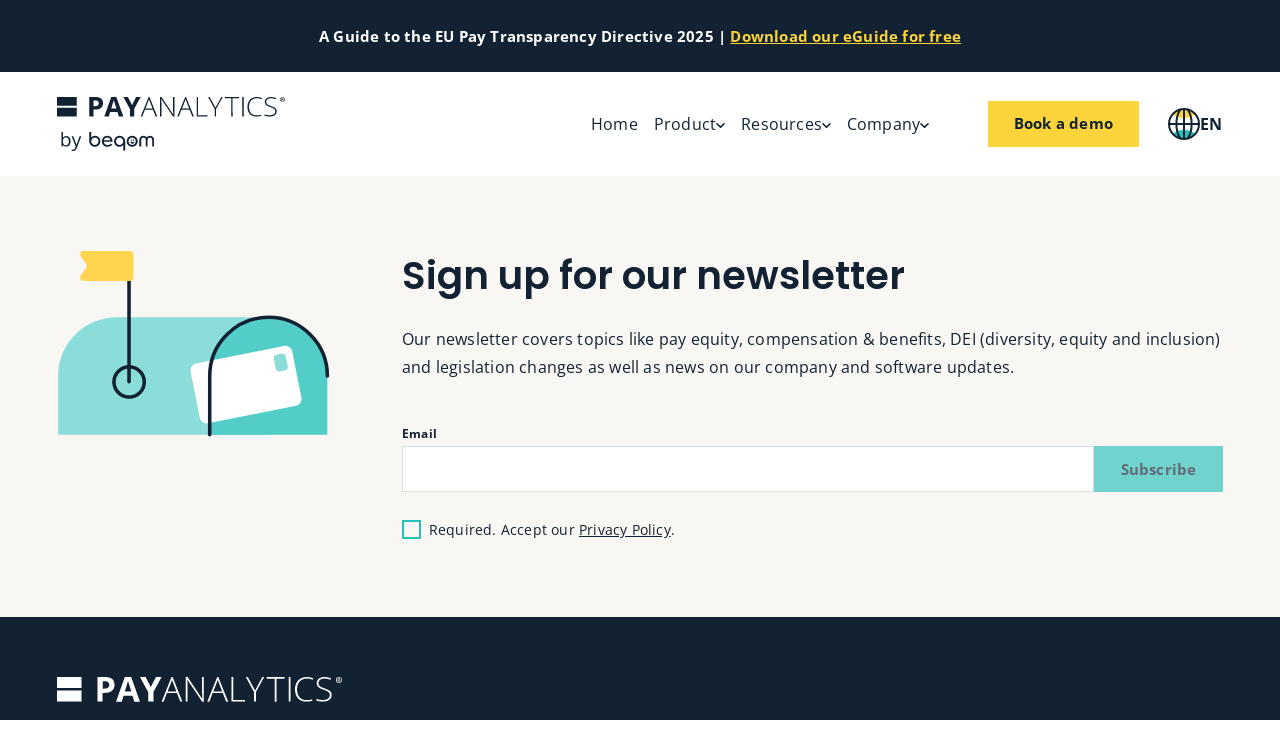

--- FILE ---
content_type: text/html;charset=utf-8
request_url: https://www.payanalytics.com/newsletter
body_size: 31153
content:
<!DOCTYPE html><html  lang="en" dir="ltr" class="" style=""><head><meta charset="utf-8">
<meta name="viewport" content="width=device-width, initial-scale=1">
<title>Newsletter | PayAnalytics</title>
<link nonce="X156i1vHy/L+cA0pJiXd6jlA" rel="preconnect" href="https://www.google.com/" crossorigin>
<link nonce="X156i1vHy/L+cA0pJiXd6jlA" rel="preconnect" href="https://www.googletagmanager.com/" crossorigin>
<link nonce="X156i1vHy/L+cA0pJiXd6jlA" rel="preconnect" href="https://www.gstatic.com/" crossorigin>
<link nonce="X156i1vHy/L+cA0pJiXd6jlA" rel="preconnect" href="https://cdn.usefathom.com/" crossorigin>
<link nonce="X156i1vHy/L+cA0pJiXd6jlA" rel="preconnect" href="https://www.google-analytics.com/" crossorigin>
<link nonce="X156i1vHy/L+cA0pJiXd6jlA" rel="preconnect" href="https://connect.facebook.net/" crossorigin>
<script nonce="X156i1vHy/L+cA0pJiXd6jlA" src="https://www.google.com/recaptcha/api.js?render=6LdGIOIUAAAAANGim6puCV9qkwK-wkCVrWUbiPWC" defer async></script>
<style nonce="X156i1vHy/L+cA0pJiXd6jlA">@font-face { font-family: "Poppins fallback"; src: local("Segoe UI"); size-adjust: 112.7753%; ascent-override: 93.1055%; descent-override: 31.0352%; line-gap-override: 8.8672%; } @font-face { font-family: "Poppins fallback"; src: local("Roboto"); size-adjust: 112.404%; ascent-override: 93.4131%; descent-override: 31.1377%; line-gap-override: 8.8965%; } @font-face { font-family: "Poppins fallback"; src: local("Helvetica Neue"); size-adjust: 111.1111%; ascent-override: 94.5%; descent-override: 31.5%; line-gap-override: 9%; } @font-face { font-family: "Poppins fallback"; src: local("Arial"); size-adjust: 112.1577%; ascent-override: 93.6182%; descent-override: 31.2061%; line-gap-override: 8.916%; } @font-face { font-family: "Poppins fallback"; src: local("Noto Sans"); size-adjust: 105.4852%; ascent-override: 99.54%; descent-override: 33.18%; line-gap-override: 9.48%; } @font-face { font-family: "Open Sans fallback"; src: local("Segoe UI"); size-adjust: 105.7269%; ascent-override: 101.0952%; descent-override: 27.71%; line-gap-override: 0%; } @font-face { font-family: "Open Sans fallback"; src: local("Roboto"); size-adjust: 105.3787%; ascent-override: 101.4292%; descent-override: 27.8015%; line-gap-override: 0%; } @font-face { font-family: "Open Sans fallback"; src: local("Helvetica Neue"); size-adjust: 104.1667%; ascent-override: 102.6094%; descent-override: 28.125%; line-gap-override: 0%; } @font-face { font-family: "Open Sans fallback"; src: local("Arial"); size-adjust: 105.1479%; ascent-override: 101.6519%; descent-override: 27.8625%; line-gap-override: 0%; } @font-face { font-family: "Open Sans fallback"; src: local("Noto Sans"); size-adjust: 98.8924%; ascent-override: 108.0819%; descent-override: 29.625%; line-gap-override: 0%; }  </style>
<style nonce="X156i1vHy/L+cA0pJiXd6jlA">:root{--max-page-width:1920px;--mobile-and-condensed-header-height:72px;--mobile-breaking-news-height:52px;--desktop-header-height:104px;--desktop-breaking-news-height:72px;--font-family-body:"Open Sans",sans-serif;--font-family-headings:"Poppins",sans-serif;--line-height-headings:1.35;--line-height-body:1.8;--text-color:var(--grey-1);--yellow-1:#fbd33b;--yellow-2:#fcde6c;--yellow-3:#fde99d;--yellow-4:#fef2c4;--yellow-5:#fef8e2;--green-0:#009891;--green-1:#27c0b9;--green-2:#5dd0ca;--green-3:#93dfdc;--green-4:#beecea;--green-5:#dff6f4;--grey-1:#122233;--grey-2:#364150;--grey-3:#889099;--grey-4:#b8bdc2;--grey-5:#dbdee0;--red-1:#ff8d69;--red-2:#ffa98e;--red-3:#ffc6b4;--red-4:#ffddd2;--red-5:#ffeee8;--blue-1:#58d3f4;--blue-2:#7de0ff;--blue-3:#a4e9ff;--blue-4:#beefff;--blue-5:#def7ff;--purple-1:#e1a3ff;--purple-2:#e8baff;--purple-3:#f0d1ff;--purple-4:#f6e3ff;--purple-5:#faf1ff;--base-1:#f9f7f4;--base-2:#f2eee7;--base-green-1:#f0f6f7;--base-green-2:#e7eef0;--dark-transparent:rgba(54,65,80,.7);--light-transparent:hsla(0,0%,100%,.7);--cls-max-width:min(var(--max-page-width),100vw);--cls-number-of-items-in-total:-1;--cls-number-of-items-on-screen:3;--cls-item-width:calc(var(--cls-max-width)/var(--cls-number-of-items-on-screen));--cls-track-width:calc(var(--cls-item-width)*var(--cls-number-of-items-in-total));--cls-animation-time:40s}*,:after,:before{box-sizing:border-box}*{margin:0}body,html{height:100%}body{line-height:1.5;-webkit-font-smoothing:antialiased}canvas,img,picture,svg,video{display:block;height:auto;max-width:100%}button,input,select,textarea{font:inherit}h1,h2,h3,h4,h5,h6,p{overflow-wrap:break-word}#__nuxt{isolation:isolate}code,kbd,pre,samp{font-family:ui-monospace,SFMono-Regular,Menlo,Monaco,Consolas,Liberation Mono,Courier New,monospace}fieldset{border:0 solid;margin:0;padding:0}@font-face{font-display:swap;font-family:Poppins;font-style:normal;font-weight:600;src:url(/fonts/poppins/Poppins-SemiBold.ttf) format("truetype")}@font-face{font-display:swap;font-family:Poppins;font-style:normal;font-weight:700;src:url(/fonts/poppins/Poppins-Bold.ttf) format("truetype")}@font-face{font-display:swap;font-family:Poppins;font-style:normal;font-weight:400;src:url(/fonts/poppins/Poppins-Regular.ttf) format("truetype")}@font-face{font-display:swap;font-family:Open Sans;font-style:normal;font-weight:100 900;src:url(/fonts/open_sans/open_sans_variable.ttf) format("truetype-variations")}@font-face{font-display:swap;font-family:Open Sans;font-style:italic;font-weight:100 900;src:url(/fonts/open_sans/open_sans_italic_variable.ttf) format("truetype-variations")}html{background:#fff;overflow-x:auto;overflow-y:scroll;position:relative;-webkit-tap-highlight-color:transparent}body{font-family:var(--font-family-body);font-style:normal;font-weight:400;letter-spacing:.2px;line-height:var(--line-height-body)}body,body a{color:var(--text-color)}body a{text-decoration:none}.grecaptcha-badge{display:none!important;visibility:hidden!important}.inline-color-code{background-color:#fff;border-radius:4px;font-size:85%;font-weight:600;padding:0 8px;white-space:nowrap}.inline-color-code:after{content:"●";display:inline-block;margin-left:8px;position:relative;top:-2px;transform:scale(1.4)}.inline-color-code--primary:after{color:var(--grey-1)}.inline-color-code--green:after{color:var(--green-1)}.inline-color-code--red:after{color:var(--red-1)}.inline-color-code--purple:after{color:var(--purple-1)}.inline-color-code--yellow:after{color:var(--yellow-1)}.inline-color-code--blue:after{color:var(--blue-1)}.green-underline{background:linear-gradient(0deg,transparent 0,transparent 12%,var(--green-4) 12%,var(--green-4) 40%,transparent 40%)}.indent-text{display:block;padding-left:20px}@media (min-width:375px){.indent-text{padding-left:calc(12.95775px + 1.87793vw)}}@media (min-width:1440px){.indent-text{padding-left:40px}}.indent-text-double{display:block;padding-left:32px}@media (min-width:375px){.indent-text-double{padding-left:calc(20.73239px + 3.00469vw)}}@media (min-width:1440px){.indent-text-double{padding-left:64px}}.basic-table{max-width:100%;overflow:auto}.basic-table--fixed-layout table{table-layout:fixed}.basic-table--fixed-layout--four-col td,.basic-table--fixed-layout--four-col th{width:25%}.basic-table img{width:100%}.basic-table a{font-weight:700;text-decoration:underline}.basic-table a:hover{text-decoration:none}.basic-table table{border:1px solid var(--grey-5);border-collapse:collapse;font-weight:400;min-width:800px;width:100%}.basic-table table p:last-child{margin-bottom:0}.basic-table table td,.basic-table table th{border-bottom:1px solid var(--grey-5);border-right:1px solid var(--grey-5);padding:.8rem;text-align:left;vertical-align:top}.basic-table table td:last-child,.basic-table table th:last-child{border-right-width:0}.basic-table table td.has-br,.basic-table table th.has-br{border-right-width:1px!important}.basic-table table th{background-color:#fff;font-weight:700;font-weight:600}.basic-table table tr:nth-child(2n),.basic-table table tr:nth-child(odd){background-color:#fff}.basic-table table tr.row-bc-light{background-color:var(--green-5)}.basic-table td.no-bb,.basic-table th.no-bb{border-bottom-width:0;padding-bottom:0}.basic-table .hl-table-link{background:var(--grey-1);padding:0}.basic-table .hl-table-link *{color:#fff;font-size:14px}.basic-table .hl-table-link img+p{line-height:1.5;margin:0;padding:12px}.basic-table .hl-table-link img+p a{color:#fff;font-weight:700;text-decoration:none}.basic-table .hl-table-link img+p a:after{content:"→";display:inline-block;margin-left:6px;transform:translate(0);transition:.2s}.basic-table .hl-table-link img+p a:hover:after{transform:translate(4px)}</style>
<style nonce="X156i1vHy/L+cA0pJiXd6jlA">h1.ui-heading,h2.ui-heading,h3.ui-heading,h4.ui-heading,h5.ui-heading,h6.ui-heading{line-height:var(--line-height-headings);white-space:pre-line}h1.ui-heading--has-bm,h2.ui-heading--has-bm,h3.ui-heading--has-bm,h4.ui-heading--has-bm,h5.ui-heading--has-bm,h6.ui-heading--has-bm{margin-bottom:16px}@media (min-width:375px){h1.ui-heading--has-bm,h2.ui-heading--has-bm,h3.ui-heading--has-bm,h4.ui-heading--has-bm,h5.ui-heading--has-bm,h6.ui-heading--has-bm{margin-bottom:calc(13.1831px + .75117vw)}}@media (min-width:1440px){h1.ui-heading--has-bm,h2.ui-heading--has-bm,h3.ui-heading--has-bm,h4.ui-heading--has-bm,h5.ui-heading--has-bm,h6.ui-heading--has-bm{margin-bottom:24px}}h1.ui-heading--align-text-center,h1.ui-heading--align-text-right,h2.ui-heading--align-text-center,h2.ui-heading--align-text-right,h3.ui-heading--align-text-center,h3.ui-heading--align-text-right,h4.ui-heading--align-text-center,h4.ui-heading--align-text-right,h5.ui-heading--align-text-center,h5.ui-heading--align-text-right,h6.ui-heading--align-text-center,h6.ui-heading--align-text-right{text-align:center}.ui-heading--h1{font-family:var(--font-family-headings);font-size:32px;font-style:normal;font-weight:700;letter-spacing:normal;line-height:var(--line-height-headings);text-wrap:balance}@media (min-width:375px){.ui-heading--h1{font-size:calc(17.91549px + 3.75587vw)}}@media (min-width:1440px){.ui-heading--h1{font-size:72px}}.ui-heading--h2{font-family:var(--font-family-headings);font-size:26px;font-style:normal;font-weight:600;letter-spacing:normal;line-height:var(--line-height-headings);text-wrap:balance}@media (min-width:375px){.ui-heading--h2{font-size:calc(15.43662px + 2.8169vw)}}@media (min-width:1440px){.ui-heading--h2{font-size:56px}}.ui-heading--h3{font-family:var(--font-family-headings);font-size:20px;font-style:normal;font-weight:600;letter-spacing:normal;line-height:var(--line-height-headings);text-wrap:balance}@media (min-width:375px){.ui-heading--h3{font-size:calc(12.25352px + 2.06573vw)}}@media (min-width:1440px){.ui-heading--h3{font-size:42px}}.ui-heading--h4{font-family:var(--font-family-headings);font-size:16px;font-style:normal;font-weight:600;letter-spacing:normal;line-height:var(--line-height-headings);text-wrap:balance}@media (min-width:375px){.ui-heading--h4{font-size:calc(10.3662px + 1.50235vw)}}@media (min-width:1440px){.ui-heading--h4{font-size:32px}}.ui-heading--h5{font-family:var(--font-family-headings);font-size:14px;font-style:normal;font-weight:600;letter-spacing:normal;line-height:var(--line-height-headings);text-wrap:balance}@media (min-width:375px){.ui-heading--h5{font-size:calc(9.07042px + 1.31455vw)}}@media (min-width:1440px){.ui-heading--h5{font-size:28px}}.ui-heading--h6{font-family:var(--font-family-headings);font-size:13px;font-style:normal;font-weight:600;letter-spacing:normal;line-height:var(--line-height-headings);text-wrap:balance}@media (min-width:375px){.ui-heading--h6{font-size:calc(8.42254px + 1.22066vw)}}@media (min-width:1440px){.ui-heading--h6{font-size:26px}}.ui-heading--h7{font-family:var(--font-family-headings);font-size:13px;font-style:normal;font-weight:600;letter-spacing:normal;line-height:var(--line-height-headings);text-wrap:balance}@media (min-width:375px){.ui-heading--h7{font-size:calc(9.83099px + .84507vw)}}@media (min-width:1440px){.ui-heading--h7{font-size:22px}}.ui-heading--h8{font-family:var(--font-family-headings);font-size:13px;font-style:normal;font-weight:600;letter-spacing:normal;line-height:var(--line-height-headings);text-wrap:balance}@media (min-width:375px){.ui-heading--h8{font-size:calc(10.53521px + .65728vw)}}@media (min-width:1440px){.ui-heading--h8{font-size:20px}}.ui-heading--h9{font-family:var(--font-family-headings);font-size:13px;font-style:normal;font-weight:600;letter-spacing:normal;line-height:var(--line-height-headings);text-wrap:balance}@media (min-width:375px){.ui-heading--h9{font-size:calc(11.94366px + .28169vw)}}@media (min-width:1440px){.ui-heading--h9{font-size:16px}}</style>
<style nonce="X156i1vHy/L+cA0pJiXd6jlA">.ui-body-text--has-bm{margin-bottom:24px}@media (min-width:375px){.ui-body-text--has-bm{margin-bottom:calc(18.3662px + 1.50235vw)}}@media (min-width:1440px){.ui-body-text--has-bm{margin-bottom:40px}}.ui-body-text>:last-child{margin-bottom:0}.ui-body-text--xs{font-family:var(--font-family-body);font-size:10px;font-style:normal;font-weight:400;letter-spacing:.2px;line-height:var(--line-height-body);text-wrap:pretty}@media (min-width:375px){.ui-body-text--xs{font-size:calc(9.29577px + .18779vw)}}@media (min-width:1440px){.ui-body-text--xs{font-size:12px}}.ui-body-text--xs>*{margin-bottom:11px}@media (min-width:375px){.ui-body-text--xs>*{margin-bottom:calc(10.64789px + .0939vw)}}@media (min-width:1440px){.ui-body-text--xs>*{margin-bottom:12px}}.ui-body-text--s{font-family:var(--font-family-body);font-size:12px;font-style:normal;font-weight:400;letter-spacing:.2px;line-height:var(--line-height-body);text-wrap:pretty}@media (min-width:375px){.ui-body-text--s{font-size:calc(11.29577px + .18779vw)}}@media (min-width:1440px){.ui-body-text--s{font-size:14px}}.ui-body-text--s>*{margin-bottom:12px}@media (min-width:375px){.ui-body-text--s>*{margin-bottom:calc(11.29577px + .18779vw)}}@media (min-width:1440px){.ui-body-text--s>*{margin-bottom:14px}}.ui-body-text--m{font-family:var(--font-family-body);font-size:14px;font-style:normal;font-weight:400;letter-spacing:.2px;line-height:var(--line-height-body);text-wrap:pretty}@media (min-width:375px){.ui-body-text--m{font-size:calc(13.29577px + .18779vw)}}@media (min-width:1440px){.ui-body-text--m{font-size:16px}}.ui-body-text--m>*{margin-bottom:14px}@media (min-width:375px){.ui-body-text--m>*{margin-bottom:calc(13.29577px + .18779vw)}}@media (min-width:1440px){.ui-body-text--m>*{margin-bottom:16px}}.ui-body-text--l{font-family:var(--font-family-body);font-size:16px;font-style:normal;font-weight:400;letter-spacing:.2px;line-height:var(--line-height-body);text-wrap:pretty}@media (min-width:375px){.ui-body-text--l{font-size:calc(14.59155px + .37559vw)}}@media (min-width:1440px){.ui-body-text--l{font-size:20px}}.ui-body-text--l>*{margin-bottom:18px}@media (min-width:375px){.ui-body-text--l>*{margin-bottom:calc(17.29577px + .18779vw)}}@media (min-width:1440px){.ui-body-text--l>*{margin-bottom:20px}}.ui-body-text--xl{font-family:var(--font-family-body);font-size:16px;font-style:normal;font-weight:400;letter-spacing:.2px;line-height:var(--line-height-body);text-wrap:pretty}@media (min-width:375px){.ui-body-text--xl{font-size:calc(13.88732px + .56338vw)}}@media (min-width:1440px){.ui-body-text--xl{font-size:22px}}.ui-body-text--xl>*{margin-bottom:20px}@media (min-width:375px){.ui-body-text--xl>*{margin-bottom:calc(19.29577px + .18779vw)}}@media (min-width:1440px){.ui-body-text--xl>*{margin-bottom:22px}}.ui-body-text a{color:var(--text-color);text-decoration:underline;text-decoration-thickness:2px;text-underline-offset:3px}@media (hover:hover){.ui-body-text a:hover{text-decoration:underline;text-decoration-thickness:1px}}.ui-body-text h1{font-family:var(--font-family-headings);font-size:20px;font-style:normal;font-weight:600;letter-spacing:normal;line-height:var(--line-height-headings);text-wrap:balance}@media (min-width:375px){.ui-body-text h1{font-size:calc(12.25352px + 2.06573vw)}}@media (min-width:1440px){.ui-body-text h1{font-size:42px}}.ui-body-text h2{font-family:var(--font-family-headings);font-size:14px;font-style:normal;font-weight:600;letter-spacing:normal;line-height:var(--line-height-headings);text-wrap:balance}@media (min-width:375px){.ui-body-text h2{font-size:calc(9.07042px + 1.31455vw)}}@media (min-width:1440px){.ui-body-text h2{font-size:28px}}.ui-body-text h3{font-family:var(--font-family-headings);font-size:13px;font-style:normal;font-weight:600;letter-spacing:normal;line-height:var(--line-height-headings);text-wrap:balance}@media (min-width:375px){.ui-body-text h3{font-size:calc(8.42254px + 1.22066vw)}}@media (min-width:1440px){.ui-body-text h3{font-size:26px}}.ui-body-text h4{font-family:var(--font-family-headings);font-size:13px;font-style:normal;font-weight:600;letter-spacing:normal;line-height:var(--line-height-headings);text-wrap:balance}@media (min-width:375px){.ui-body-text h4{font-size:calc(9.83099px + .84507vw)}}@media (min-width:1440px){.ui-body-text h4{font-size:22px}}.ui-body-text h5{font-family:var(--font-family-headings);font-size:13px;font-style:normal;font-weight:600;letter-spacing:normal;line-height:var(--line-height-headings);text-wrap:balance}@media (min-width:375px){.ui-body-text h5{font-size:calc(10.53521px + .65728vw)}}@media (min-width:1440px){.ui-body-text h5{font-size:20px}}.ui-body-text h6{font-family:var(--font-family-headings);font-size:13px;font-style:normal;font-weight:600;letter-spacing:normal;line-height:var(--line-height-headings);text-wrap:balance}@media (min-width:375px){.ui-body-text h6{font-size:calc(11.94366px + .28169vw)}}@media (min-width:1440px){.ui-body-text h6{font-size:16px}}.ui-body-text ol li::marker,.ui-body-text ul li::marker{color:var(--grey-1)}</style>
<style nonce="X156i1vHy/L+cA0pJiXd6jlA">.error-page{align-items:center;background-color:var(--base-2);display:flex;height:100%;justify-content:center;padding:40px 20px;text-align:center}@media (min-width:375px){.error-page{padding-left:calc(4.50704px + 4.13146vw)}}@media (min-width:1440px){.error-page{padding-left:64px}}@media (min-width:375px){.error-page{padding-right:calc(4.50704px + 4.13146vw)}}@media (min-width:1440px){.error-page{padding-right:64px}}@media (min-width:375px){.error-page{padding-top:calc(25.91549px + 3.75587vw)}}@media (min-width:1440px){.error-page{padding-top:80px}}@media (min-width:375px){.error-page{padding-bottom:calc(25.91549px + 3.75587vw)}}@media (min-width:1440px){.error-page{padding-bottom:80px}}</style>
<style nonce="X156i1vHy/L+cA0pJiXd6jlA">html.mobilemenu-is-open{overflow:hidden}.default-layout-payanalytics-com{background-color:#fff}.default-layout-payanalytics-com__inner{box-shadow:0 0 10px #0000001a;margin:0 auto;max-width:1920px}.default-layout-payanalytics-com__content-and-footer{position:relative}.default-layout-payanalytics-com__blur-overlay{-webkit-backdrop-filter:blur(3px);backdrop-filter:blur(3px);background-color:#0000001f;inset:0;position:absolute;z-index:8}.default-layout-payanalytics-com__blur-overlay.v-enter-active,.default-layout-payanalytics-com__blur-overlay.v-leave-active{transition:opacity .15s ease}.default-layout-payanalytics-com__blur-overlay.v-enter-from,.default-layout-payanalytics-com__blur-overlay.v-leave-to{opacity:0}</style>
<style nonce="X156i1vHy/L+cA0pJiXd6jlA">.breaking-news[data-v-6bf4ad22]{align-items:center;background-color:var(--grey-1);display:flex;height:var(--mobile-breaking-news-height);justify-content:center;overflow:auto;padding-left:20px;padding-right:20px}@media (min-width:375px){.breaking-news[data-v-6bf4ad22]{padding-left:calc(4.50704px + 4.13146vw)}}@media (min-width:1440px){.breaking-news[data-v-6bf4ad22]{padding-left:64px}}@media (min-width:375px){.breaking-news[data-v-6bf4ad22]{padding-right:calc(4.50704px + 4.13146vw)}}@media (min-width:1440px){.breaking-news[data-v-6bf4ad22]{padding-right:64px}}@media (min-width:1200px){.breaking-news[data-v-6bf4ad22]{height:var(--desktop-breaking-news-height)}}.breaking-news__text[data-v-6bf4ad22]{color:#fff;font-size:9px;text-align:center;white-space:nowrap}@media (min-width:375px){.breaking-news__text[data-v-6bf4ad22]{font-size:calc(6.53521px + .65728vw)}}@media (min-width:1440px){.breaking-news__text[data-v-6bf4ad22]{font-size:16px}}.breaking-news__text[data-v-6bf4ad22] a{color:var(--yellow-1);text-decoration:none;text-decoration:underline;transition:color .1s}@media (hover:hover){.breaking-news__text[data-v-6bf4ad22] a:hover{color:#fff}}</style>
<style nonce="X156i1vHy/L+cA0pJiXd6jlA">.main-nav[data-v-7c9d4d67]{background-color:#fff;left:0;position:relative;right:0;top:0;z-index:9}.main-nav--hide[data-v-7c9d4d67]{transform:translateY(-100%)}.main-nav--sticky[data-v-7c9d4d67]{position:sticky;transition:transform .2s}.main-nav--show[data-v-7c9d4d67]{transform:translateY(0)}.main-nav__first-level[data-v-7c9d4d67]{align-items:center;display:flex;gap:24px;height:var(--mobile-and-condensed-header-height);justify-content:space-between;padding-left:20px;padding-right:20px}@media (min-width:375px){.main-nav__first-level[data-v-7c9d4d67]{gap:calc(21.1831px + .75117vw)}}@media (min-width:1440px){.main-nav__first-level[data-v-7c9d4d67]{gap:32px}}@media (min-width:375px){.main-nav__first-level[data-v-7c9d4d67]{padding-left:calc(4.50704px + 4.13146vw)}}@media (min-width:1440px){.main-nav__first-level[data-v-7c9d4d67]{padding-left:64px}}@media (min-width:375px){.main-nav__first-level[data-v-7c9d4d67]{padding-right:calc(4.50704px + 4.13146vw)}}@media (min-width:1440px){.main-nav__first-level[data-v-7c9d4d67]{padding-right:64px}}@media (min-width:1200px){.main-nav__first-level[data-v-7c9d4d67]{height:var(--desktop-header-height)}.main-nav--condensed .main-nav__first-level[data-v-7c9d4d67]{height:var(--mobile-and-condensed-header-height)}}.main-nav__mobile-nav[data-v-7c9d4d67],.mobilemenu-is-open .main-nav__first-level[data-v-7c9d4d67]{background-color:var(--base-green-1)}.main-nav__mobile-nav[data-v-7c9d4d67]{bottom:0;display:block;left:0;max-height:calc(100vh - var(--mobile-and-condensed-header-height) - var(--mobile-breaking-news-height));max-height:calc(100svh - var(--mobile-and-condensed-header-height) - var(--mobile-breaking-news-height));overflow:auto;padding:16px 20px;position:absolute;right:0;transform:translateY(100%)}@media (min-width:375px){.main-nav__mobile-nav[data-v-7c9d4d67]{padding-left:calc(4.50704px + 4.13146vw)}}@media (min-width:1440px){.main-nav__mobile-nav[data-v-7c9d4d67]{padding-left:64px}}@media (min-width:375px){.main-nav__mobile-nav[data-v-7c9d4d67]{padding-right:calc(4.50704px + 4.13146vw)}}@media (min-width:1440px){.main-nav__mobile-nav[data-v-7c9d4d67]{padding-right:64px}}@media (min-width:375px){.main-nav__mobile-nav[data-v-7c9d4d67]{padding-bottom:calc(6.14085px + 2.62911vw)}}@media (min-width:1440px){.main-nav__mobile-nav[data-v-7c9d4d67]{padding-bottom:44px}}@media (min-width:375px){.main-nav__mobile-nav[data-v-7c9d4d67]{padding-top:calc(10.3662px + 1.50235vw)}}@media (min-width:1440px){.main-nav__mobile-nav[data-v-7c9d4d67]{padding-top:32px}}.main-nav--condensed .main-nav__mobile-nav[data-v-7c9d4d67]{max-height:calc(100vh - var(--mobile-and-condensed-header-height));max-height:calc(100svh - var(--mobile-and-condensed-header-height))}@media (min-width:1200px){.main-nav__mobile-nav[data-v-7c9d4d67]{display:none}}.main-nav__mobile-nav hr[data-v-7c9d4d67]{all:unset;background-color:var(--grey-4);height:1px;margin:0;padding:0}.main-nav__mobile-nav__top-level-links[data-v-7c9d4d67]{display:grid;gap:12px;grid-template-columns:1fr;margin-bottom:40px;margin-top:40px}@media (min-width:375px){.main-nav__mobile-nav__top-level-links[data-v-7c9d4d67]{gap:calc(7.77465px + 1.12676vw)}}@media (min-width:1440px){.main-nav__mobile-nav__top-level-links[data-v-7c9d4d67]{gap:24px}}.main-nav__mobile-nav__tl-link[data-v-7c9d4d67]{all:unset;align-items:center;border-radius:8px;box-sizing:border-box;cursor:pointer;display:flex;font-family:var(--font-family-body);font-size:16px;font-style:normal;font-weight:400;gap:6px;letter-spacing:.2px;line-height:var(--line-height-body);padding:0 8px;text-wrap:pretty;transition:background-color .2s}@media (min-width:375px){.main-nav__mobile-nav__tl-link[data-v-7c9d4d67]{font-size:calc(14.59155px + .37559vw)}}@media (min-width:1440px){.main-nav__mobile-nav__tl-link[data-v-7c9d4d67]{font-size:20px}}.main-nav__mobile-nav__tl-link svg[data-v-7c9d4d67]{fill:var(--grey-1);height:10px;margin-left:auto;transform:translateY(1px);transition:.15s}.main-nav__mobile-nav__tl-link--active[data-v-7c9d4d67]{background-color:var(--green-2)}.main-nav__mobile-nav__lang-menu[data-v-7c9d4d67]{display:grid;gap:8px;grid-template-columns:1fr 1fr;list-style:none;margin:0;padding:0;text-align:center}.main-nav__mobile-nav__lang-menu a[data-v-7c9d4d67]{background-color:#fff;border-radius:8px;color:var(--text-color);display:block;font-family:var(--font-family-body);font-size:14px;font-style:normal;font-weight:400;font-weight:700;letter-spacing:.2px;line-height:var(--line-height-body);padding:8px 16px;text-decoration:none;text-wrap:pretty}@media (min-width:375px){.main-nav__mobile-nav__lang-menu a[data-v-7c9d4d67]{font-size:calc(13.29577px + .18779vw)}}@media (min-width:1440px){.main-nav__mobile-nav__lang-menu a[data-v-7c9d4d67]{font-size:16px}}@media (min-width:375px){.main-nav__mobile-nav__lang-menu a[data-v-7c9d4d67]{padding-left:calc(10.3662px + 1.50235vw)}}@media (min-width:1440px){.main-nav__mobile-nav__lang-menu a[data-v-7c9d4d67]{padding-left:32px}}@media (min-width:375px){.main-nav__mobile-nav__lang-menu a[data-v-7c9d4d67]{padding-right:calc(10.3662px + 1.50235vw)}}@media (min-width:1440px){.main-nav__mobile-nav__lang-menu a[data-v-7c9d4d67]{padding-right:32px}}@media (min-width:375px){.main-nav__mobile-nav__lang-menu a[data-v-7c9d4d67]{padding-top:calc(6.59155px + .37559vw)}}@media (min-width:1440px){.main-nav__mobile-nav__lang-menu a[data-v-7c9d4d67]{padding-top:12px}}@media (min-width:375px){.main-nav__mobile-nav__lang-menu a[data-v-7c9d4d67]{padding-bottom:calc(6.59155px + .37559vw)}}@media (min-width:1440px){.main-nav__mobile-nav__lang-menu a[data-v-7c9d4d67]{padding-bottom:12px}}.main-nav__mobile-nav__sub-menu[data-v-7c9d4d67]{display:grid;gap:8px;grid-template-columns:1fr}.main-nav__second-level[data-v-7c9d4d67]{background-color:var(--base-green-1);bottom:0;display:none;left:0;max-height:calc(100vh - var(--desktop-header-height) - var(--desktop-breaking-news-height));max-height:calc(100svh - var(--desktop-header-height) - var(--desktop-breaking-news-height));overflow:auto;padding:16px 20px;position:absolute;right:0;transform:translateY(100%)}@media (min-width:375px){.main-nav__second-level[data-v-7c9d4d67]{padding-left:calc(4.50704px + 4.13146vw)}}@media (min-width:1440px){.main-nav__second-level[data-v-7c9d4d67]{padding-left:64px}}@media (min-width:375px){.main-nav__second-level[data-v-7c9d4d67]{padding-right:calc(4.50704px + 4.13146vw)}}@media (min-width:1440px){.main-nav__second-level[data-v-7c9d4d67]{padding-right:64px}}@media (min-width:375px){.main-nav__second-level[data-v-7c9d4d67]{padding-bottom:calc(6.14085px + 2.62911vw)}}@media (min-width:1440px){.main-nav__second-level[data-v-7c9d4d67]{padding-bottom:44px}}@media (min-width:375px){.main-nav__second-level[data-v-7c9d4d67]{padding-top:calc(10.3662px + 1.50235vw)}}@media (min-width:1440px){.main-nav__second-level[data-v-7c9d4d67]{padding-top:32px}}.main-nav--condensed .main-nav__second-level[data-v-7c9d4d67]{max-height:calc(100vh - var(--mobile-and-condensed-header-height));max-height:calc(100svh - var(--mobile-and-condensed-header-height))}.main-nav__second-level__inner[data-v-7c9d4d67]{display:grid;gap:24px;grid-template-columns:1fr 2fr}@media (min-width:375px){.main-nav__second-level__inner[data-v-7c9d4d67]{gap:calc(18.3662px + 1.50235vw)}}@media (min-width:1440px){.main-nav__second-level__inner[data-v-7c9d4d67]{gap:40px}}.main-nav__second-level__inner--less-content[data-v-7c9d4d67]{display:grid;gap:0;grid-template-columns:1fr}@media (min-width:1400px){.main-nav__second-level__inner--less-content[data-v-7c9d4d67]{gap:24px;grid-template-columns:1fr 2fr}}@media (min-width:1400px) and (min-width:375px){.main-nav__second-level__inner--less-content[data-v-7c9d4d67]{gap:calc(18.3662px + 1.50235vw)}}@media (min-width:1400px) and (min-width:1440px){.main-nav__second-level__inner--less-content[data-v-7c9d4d67]{gap:40px}}@media (min-width:1200px){.main-nav__second-level[data-v-7c9d4d67]{display:block}}.main-nav__second-level__right[data-v-7c9d4d67]{position:relative}.main-nav__equal-sign[data-v-7c9d4d67]{bottom:0;fill:var(--green-4);height:90%;left:0;position:absolute}.main-nav__brand[data-v-7c9d4d67]{display:block;fill:var(--text-color);width:160px}@media (min-width:375px){.main-nav__brand[data-v-7c9d4d67]{width:calc(131.83099px + 7.51174vw)}}@media (min-width:1440px){.main-nav__brand[data-v-7c9d4d67]{width:240px}}.main-nav--condensed .main-nav__brand[data-v-7c9d4d67]{width:180px}@media (min-width:375px){.main-nav--condensed .main-nav__brand[data-v-7c9d4d67]{width:calc(172.95775px + 1.87793vw)}}@media (min-width:1440px){.main-nav--condensed .main-nav__brand[data-v-7c9d4d67]{width:200px}}.main-nav__brand[data-v-7c9d4d67] g{fill:var(--grey-1)}.main-nav__primary-link[data-v-7c9d4d67]{margin-bottom:12px}@media (min-width:375px){.main-nav__primary-link[data-v-7c9d4d67]{margin-bottom:calc(7.77465px + 1.12676vw)}}@media (min-width:1440px){.main-nav__primary-link[data-v-7c9d4d67]{margin-bottom:24px}}.main-nav__link-list[data-v-7c9d4d67]{display:grid;gap:24px;grid-template-columns:1fr 1fr 1fr}@media (min-width:375px){.main-nav__link-list[data-v-7c9d4d67]{gap:calc(21.1831px + .75117vw)}}@media (min-width:1440px){.main-nav__link-list[data-v-7c9d4d67]{gap:32px}}.main-nav__nav[data-v-7c9d4d67]{align-items:center;display:flex;flex-grow:1}.main-nav__top-level-links[data-v-7c9d4d67]{display:none;flex-grow:1;gap:24px;justify-content:flex-end}@media (min-width:375px){.main-nav__top-level-links[data-v-7c9d4d67]{gap:calc(21.1831px + .75117vw)}}@media (min-width:1440px){.main-nav__top-level-links[data-v-7c9d4d67]{gap:32px}}@media (min-width:1200px){.main-nav__top-level-links[data-v-7c9d4d67]{display:flex}}.main-nav__tl-link[data-v-7c9d4d67]{all:unset;align-items:center;background-color:transparent;border-radius:8px;box-sizing:border-box;cursor:pointer;display:flex;font-family:var(--font-family-body);font-size:14px;font-style:normal;font-weight:400;gap:6px;letter-spacing:.2px;line-height:var(--line-height-body);padding:0 8px;text-wrap:pretty;transition:background-color .2s}@media (min-width:375px){.main-nav__tl-link[data-v-7c9d4d67]{font-size:calc(13.29577px + .18779vw)}}@media (min-width:1440px){.main-nav__tl-link[data-v-7c9d4d67]{font-size:16px}}.main-nav--condensed .main-nav__tl-link[data-v-7c9d4d67]{font-family:var(--font-family-body);font-size:12px;font-style:normal;font-weight:400;letter-spacing:.2px;line-height:var(--line-height-body);text-wrap:pretty}@media (min-width:375px){.main-nav--condensed .main-nav__tl-link[data-v-7c9d4d67]{font-size:calc(11.29577px + .18779vw)}}@media (min-width:1440px){.main-nav--condensed .main-nav__tl-link[data-v-7c9d4d67]{font-size:14px}}.main-nav__tl-link svg[data-v-7c9d4d67]{fill:var(--grey-1);height:10px;transform:translateY(1px);transition:.15s}.main-nav__tl-link--active[data-v-7c9d4d67]{background-color:var(--base-green-2)!important}.main-nav__tl-link--active svg[data-v-7c9d4d67]{rotate:180deg;transform:translateY(-1px)}@media (hover:hover){.main-nav__tl-link[data-v-7c9d4d67]:hover{background-color:var(--base-green-1)}}.main-nav__cta-btn[data-v-7c9d4d67]{display:none;margin-left:20px;margin-right:12px}@media (min-width:375px){.main-nav__cta-btn[data-v-7c9d4d67]{margin-left:calc(7.32394px + 3.38028vw)}}@media (min-width:1440px){.main-nav__cta-btn[data-v-7c9d4d67]{margin-left:56px}}@media (min-width:375px){.main-nav__cta-btn[data-v-7c9d4d67]{margin-right:calc(4.95775px + 1.87793vw)}}@media (min-width:1440px){.main-nav__cta-btn[data-v-7c9d4d67]{margin-right:32px}}@media (min-width:1200px){.main-nav__cta-btn[data-v-7c9d4d67]{display:block}}.main-nav__lang-switcher[data-v-7c9d4d67]{display:none}@media (min-width:1200px){.main-nav__lang-switcher[data-v-7c9d4d67]{display:block}}.main-nav__hamburger[data-v-7c9d4d67]{display:block}@media (min-width:1200px){.main-nav__hamburger[data-v-7c9d4d67]{display:none}}</style>
<style nonce="X156i1vHy/L+cA0pJiXd6jlA">.main{background-color:#fff;position:relative}</style>
<style nonce="X156i1vHy/L+cA0pJiXd6jlA">.footer{background-color:var(--grey-1);color:#fff;padding:40px 20px}@media (min-width:375px){.footer{padding-left:calc(4.50704px + 4.13146vw)}}@media (min-width:1440px){.footer{padding-left:64px}}@media (min-width:375px){.footer{padding-right:calc(4.50704px + 4.13146vw)}}@media (min-width:1440px){.footer{padding-right:64px}}@media (min-width:375px){.footer{padding-top:calc(31.5493px + 2.25352vw)}}@media (min-width:1440px){.footer{padding-top:64px}}@media (min-width:375px){.footer{padding-bottom:calc(31.5493px + 2.25352vw)}}@media (min-width:1440px){.footer{padding-bottom:64px}}.footer__brand-container{display:grid;gap:16px;grid-template-columns:1fr 1fr 1fr 1fr}@media (min-width:375px){.footer__brand-container{gap:calc(13.1831px + .75117vw)}}@media (min-width:1440px){.footer__brand-container{gap:24px}}.footer__brand-description{font-family:var(--font-family-body);font-size:12px;font-style:normal;font-weight:400;grid-column:1/5;letter-spacing:.2px;line-height:var(--line-height-body);margin-bottom:0;text-wrap:pretty}@media (min-width:375px){.footer__brand-description{font-size:calc(11.29577px + .18779vw)}}@media (min-width:1440px){.footer__brand-description{font-size:14px}}.footer__brand-description *{color:#fff!important}@media (min-width:1400px){.footer__brand-description{grid-column:2/5}}.footer__brand{display:block;grid-column:1/5;margin-bottom:28px;max-width:75%;width:200px}@media (min-width:375px){.footer__brand{width:calc(164.78873px + 9.38967vw)}}@media (min-width:1440px){.footer__brand{width:300px}}@media (min-width:375px){.footer__brand{margin-bottom:calc(15.32394px + 3.38028vw)}}@media (min-width:1440px){.footer__brand{margin-bottom:64px}}@media (min-width:1400px){.footer__brand{grid-column:1/2}}.footer__brand path{fill:#fff}.footer__columns{border-bottom:2px solid var(--grey-3);display:grid;gap:16px;grid-template-columns:1fr;padding-bottom:16px}@media (min-width:375px){.footer__columns{gap:calc(13.1831px + .75117vw)}}@media (min-width:1440px){.footer__columns{gap:24px}}@media (min-width:375px){.footer__columns{padding-bottom:calc(10.3662px + 1.50235vw)}}@media (min-width:1440px){.footer__columns{padding-bottom:32px}}@media (min-width:480px){.footer__columns{grid-template-columns:1fr 1fr}}@media (min-width:880px){.footer__columns{grid-template-columns:1fr 1fr 1fr 1fr}}.footer__column{border-top:2px solid var(--grey-3);padding-top:16px}@media (min-width:375px){.footer__column{padding-top:calc(10.3662px + 1.50235vw)}}@media (min-width:1440px){.footer__column{padding-top:32px}}.footer__column>h3{color:var(--grey-3);font-family:var(--font-family-body);font-size:12px;font-style:normal;font-weight:400;font-weight:700;letter-spacing:.2px;line-height:var(--line-height-body);margin-bottom:4px;margin-top:12px;text-transform:uppercase;text-wrap:pretty}@media (min-width:375px){.footer__column>h3{font-size:calc(11.29577px + .18779vw)}}@media (min-width:1440px){.footer__column>h3{font-size:14px}}@media (min-width:375px){.footer__column>h3{margin-top:calc(9.1831px + .75117vw)}}@media (min-width:1440px){.footer__column>h3{margin-top:20px}}.footer__column>h3:first-child{margin-top:0}.footer__column li,.footer__column ul{list-style:none;margin:0;padding:0}.footer__column li{border-bottom:.5px solid var(--grey-2)}.footer__column li:last-child{border-bottom:none}.footer__column a{color:#fff;display:inline-block;font-family:var(--font-family-body);font-size:12px;font-style:normal;font-weight:400;letter-spacing:.2px;line-height:var(--line-height-body);padding-bottom:4px;text-decoration:none;text-wrap:pretty;transition:color .15s}@media (min-width:375px){.footer__column a{font-size:calc(11.29577px + .18779vw)}}@media (min-width:1440px){.footer__column a{font-size:14px}}@media (hover:hover){.footer__column a:hover{color:var(--yellow-1)}}.footer__bottom{display:grid;gap:16px;grid-template-columns:1fr;padding-top:16px}@media (min-width:375px){.footer__bottom{padding-top:calc(10.3662px + 1.50235vw)}}@media (min-width:1440px){.footer__bottom{padding-top:32px}}@media (min-width:375px){.footer__bottom{gap:calc(13.1831px + .75117vw)}}@media (min-width:1440px){.footer__bottom{gap:24px}}@media (min-width:720px){.footer__bottom{grid-template-columns:1fr 1fr}}.footer__iso-cert{margin:20px auto;width:140px}@media (min-width:375px){.footer__iso-cert{width:calc(118.87324px + 5.6338vw)}}@media (min-width:1440px){.footer__iso-cert{width:200px}}@media (min-width:720px){.footer__iso-cert{margin:0}}.footer__socials{margin-left:auto;margin-right:auto}@media (min-width:720px){.footer__socials{margin-left:0;margin-right:0}}</style>
<style nonce="X156i1vHy/L+cA0pJiXd6jlA">.cookie-banner{background-color:var(--dark-transparent);inset:0;position:fixed;transition:background-color .2s ease;z-index:9999}.cookie-banner__text{grid-column-end:3;grid-column-start:1}@media (min-width:1280px){.cookie-banner__text{grid-column-end:auto;grid-column-start:auto}}.cookie-banner__content{background-color:#fff;bottom:0;cursor:default;display:grid;gap:16px;grid-template-columns:1fr 1fr;left:0;padding:20px 20px 32px;position:absolute;right:0}@media (min-width:375px){.cookie-banner__content{padding-top:calc(12.95775px + 1.87793vw)}}@media (min-width:1440px){.cookie-banner__content{padding-top:40px}}@media (min-width:375px){.cookie-banner__content{padding-bottom:calc(20.73239px + 3.00469vw)}}@media (min-width:1440px){.cookie-banner__content{padding-bottom:64px}}@media (min-width:375px){.cookie-banner__content{padding-left:calc(4.50704px + 4.13146vw)}}@media (min-width:1440px){.cookie-banner__content{padding-left:64px}}@media (min-width:375px){.cookie-banner__content{padding-right:calc(4.50704px + 4.13146vw)}}@media (min-width:1440px){.cookie-banner__content{padding-right:64px}}@media (min-width:375px){.cookie-banner__content{gap:calc(7.5493px + 2.25352vw)}}@media (min-width:1440px){.cookie-banner__content{gap:40px}}.cookie-banner__content h2{margin-bottom:8px}@media (min-width:375px){.cookie-banner__content h2{margin-bottom:calc(6.59155px + .37559vw)}}@media (min-width:1440px){.cookie-banner__content h2{margin-bottom:12px}}@media (min-width:1280px){.cookie-banner__content{grid-template-columns:auto 1fr auto auto}}.cookie-banner__img{display:none}@media (min-width:1280px){.cookie-banner__img{align-items:center;display:flex;max-width:88px}}.cookie-banner__chks{align-items:center;display:flex}.cookie-banner__btns{display:flex;flex-direction:column;gap:16px;padding-left:20px;text-align:center}@media (min-width:375px){.cookie-banner__btns{gap:calc(11.77465px + 1.12676vw)}}@media (min-width:1440px){.cookie-banner__btns{gap:28px}}@media (min-width:375px){.cookie-banner__btns{padding-left:calc(12.95775px + 1.87793vw)}}@media (min-width:1440px){.cookie-banner__btns{padding-left:40px}}.cookie-banner__btns>:first-child{order:1}@media (min-width:720px){.cookie-banner__btns{align-items:center;flex-direction:row;justify-content:flex-end}.cookie-banner__btns>:first-child{order:0}}@media (min-width:1280px){.cookie-banner__btns{align-items:normal;flex-direction:column;justify-content:center}.cookie-banner__btns>:first-child{order:1}}@media (min-width:1600px){.cookie-banner__btns{align-items:center;flex-direction:row}.cookie-banner__btns>:first-child{order:0}}</style>
<style nonce="X156i1vHy/L+cA0pJiXd6jlA">.component-lightbox{align-items:center;background-color:var(--dark-transparent);display:flex;justify-content:center;inset:0;position:fixed;z-index:9999}.component-lightbox__img{max-width:1200px;padding:20px}@media (min-width:375px){.component-lightbox__img{padding:calc(5.91549px + 3.75587vw)}}@media (min-width:1440px){.component-lightbox__img{padding:60px}}.component-lightbox__btn{position:absolute;right:12px;top:12px}@media (min-width:375px){.component-lightbox__btn{right:calc(9.1831px + .75117vw)}}@media (min-width:1440px){.component-lightbox__btn{right:20px}}@media (min-width:375px){.component-lightbox__btn{top:calc(9.1831px + .75117vw)}}@media (min-width:1440px){.component-lightbox__btn{top:20px}}</style>
<style nonce="X156i1vHy/L+cA0pJiXd6jlA">.ui-toast-message{border-radius:4px;bottom:0;box-shadow:4px 4px 32px #31454540;margin:20px;max-width:320px;padding:12px;position:fixed;right:0}@media (min-width:375px){.ui-toast-message{margin:calc(12.95775px + 1.87793vw)}}@media (min-width:1440px){.ui-toast-message{margin:40px}}@media (min-width:375px){.ui-toast-message{padding:calc(10.59155px + .37559vw)}}@media (min-width:1440px){.ui-toast-message{padding:16px}}.ui-toast-message__success.ui-toast-message{background-color:var(--green-1)}.ui-toast-message__warning.ui-toast-message{background-color:var(--yellow-2)}.ui-toast-message__error.ui-toast-message{background-color:var(--red-2)}.ui-toast-message__btn{all:unset;border-radius:99px;box-sizing:border-box;cursor:pointer;font-family:var(--font-family-body);font-style:normal;font-weight:400;font-weight:700;height:32px;letter-spacing:.2px;line-height:var(--line-height-body);line-height:1;padding:8px;position:absolute;right:0;top:0;transform:translate(50%,-50%);transition:all .15s;white-space:nowrap;width:32px;z-index:1}.ui-toast-message__btn:focus{box-shadow:0 0 0 3px #007bff33}@media (min-width:375px){.ui-toast-message__btn{width:calc(29.1831px + .75117vw)}}@media (min-width:1440px){.ui-toast-message__btn{width:40px}}@media (min-width:375px){.ui-toast-message__btn{height:calc(29.1831px + .75117vw)}}@media (min-width:1440px){.ui-toast-message__btn{height:40px}}@media (min-width:375px){.ui-toast-message__btn{padding:calc(6.59155px + .37559vw)}}@media (min-width:1440px){.ui-toast-message__btn{padding:12px}}.ui-toast-message__success .ui-toast-message__btn{background-color:var(--green-4)}.ui-toast-message__warning .ui-toast-message__btn{background-color:var(--yellow-4)}.ui-toast-message__error .ui-toast-message__btn{background-color:var(--red-4)}@media (hover:hover){.ui-toast-message__success .ui-toast-message__btn:hover{background-color:var(--green-5)}.ui-toast-message__warning .ui-toast-message__btn:hover{background-color:var(--yellow-5)}.ui-toast-message__error .ui-toast-message__btn:hover{background-color:var(--red-5)}}.ui-toast-message__btn svg{fill:var(--grey-1);width:100%}.toast-slide-fade-enter-active{transition:all .3s ease-out}.toast-slide-fade-leave-active{transition:all .8s}.toast-slide-fade-enter-from,.toast-slide-fade-leave-to{opacity:0;transform:translateY(20px)}</style>
<style nonce="X156i1vHy/L+cA0pJiXd6jlA">.social-icon-links{align-items:center;display:flex;gap:20px}@media (min-width:375px){.social-icon-links{gap:calc(12.95775px + 1.87793vw)}}@media (min-width:1440px){.social-icon-links{gap:40px}}.social-icon-links__link{display:block;width:28px;width:16px}@media (min-width:375px){.social-icon-links__link{width:calc(11.77465px + 1.12676vw)}}@media (min-width:1440px){.social-icon-links__link{width:28px}}.social-icon-links__link svg path{fill:#fff;transition:fill .15s}.social-icon-links--dark .social-icon-links__link svg path{fill:var(--grey-1)}@media (hover:hover){.social-icon-links__link:hover svg path{fill:var(--yellow-1)}.social-icon-links--dark .social-icon-links__link:hover svg path{fill:var(--grey-3)}}</style>
<style nonce="X156i1vHy/L+cA0pJiXd6jlA">.section-newsletter-signup{background-color:var(--base-1);padding:40px 20px}@media (min-width:375px){.section-newsletter-signup{padding-left:calc(4.50704px + 4.13146vw)}}@media (min-width:1440px){.section-newsletter-signup{padding-left:64px}}@media (min-width:375px){.section-newsletter-signup{padding-right:calc(4.50704px + 4.13146vw)}}@media (min-width:1440px){.section-newsletter-signup{padding-right:64px}}@media (min-width:375px){.section-newsletter-signup{padding-top:calc(25.91549px + 3.75587vw)}}@media (min-width:1440px){.section-newsletter-signup{padding-top:80px}}@media (min-width:375px){.section-newsletter-signup{padding-bottom:calc(25.91549px + 3.75587vw)}}@media (min-width:1440px){.section-newsletter-signup{padding-bottom:80px}}.section-newsletter-signup__main-grid{display:grid;gap:20px;grid-template-columns:1fr}@media (min-width:375px){.section-newsletter-signup__main-grid{gap:calc(-1.12676px + 5.6338vw)}}@media (min-width:1440px){.section-newsletter-signup__main-grid{gap:80px}}@media (min-width:720px){.section-newsletter-signup__main-grid{display:grid;grid-template-columns:1fr 3fr}}.section-newsletter-signup__main-grid-right{position:relative}.section-newsletter-signup__main-grid-left svg{max-width:30%}@media (min-width:720px){.section-newsletter-signup__main-grid-left svg{max-width:100%}}.section-newsletter-signup__form-grid__center{display:flex;gap:12px;margin-bottom:12px}@media (min-width:375px){.section-newsletter-signup__form-grid__center{gap:calc(7.77465px + 1.12676vw)}}@media (min-width:1440px){.section-newsletter-signup__form-grid__center{gap:24px}}@media (min-width:375px){.section-newsletter-signup__form-grid__center{margin-bottom:calc(7.77465px + 1.12676vw)}}@media (min-width:1440px){.section-newsletter-signup__form-grid__center{margin-bottom:24px}}.section-newsletter-signup__form-grid__center>:first-child{flex-grow:1}</style>
<style nonce="X156i1vHy/L+cA0pJiXd6jlA">.equal-spacing{display:flex;gap:12px}@media (min-width:375px){.equal-spacing{gap:calc(7.77465px + 1.12676vw)}}@media (min-width:1440px){.equal-spacing{gap:24px}}.equal-spacing--vertical{flex-direction:column}</style>
<style nonce="X156i1vHy/L+cA0pJiXd6jlA">.ui-button{all:unset;box-sizing:border-box;cursor:pointer;display:inline-block;font-family:var(--font-family-body);font-style:normal;font-weight:400;font-weight:700;letter-spacing:.2px;line-height:var(--line-height-body);line-height:1;line-height:normal;white-space:nowrap}.ui-button:focus{box-shadow:0 0 0 3px #007bff33}.ui-button--full-width{text-align:center;width:100%}.ui-button--no-hover-state{cursor:default}.ui-button--is-disabled{cursor:not-allowed;opacity:.65}.ui-button--size-m{font-size:12px;padding:8px 14px}@media (min-width:375px){.ui-button--size-m{padding-top:calc(6.94366px + .28169vw)}}@media (min-width:1440px){.ui-button--size-m{padding-top:11px}}@media (min-width:375px){.ui-button--size-m{padding-bottom:calc(6.94366px + .28169vw)}}@media (min-width:1440px){.ui-button--size-m{padding-bottom:11px}}@media (min-width:375px){.ui-button--size-m{padding-left:calc(9.77465px + 1.12676vw)}}@media (min-width:1440px){.ui-button--size-m{padding-left:26px}}@media (min-width:375px){.ui-button--size-m{padding-right:calc(9.77465px + 1.12676vw)}}@media (min-width:1440px){.ui-button--size-m{padding-right:26px}}@media (min-width:375px){.ui-button--size-m{font-size:calc(10.59155px + .37559vw)}}@media (min-width:1440px){.ui-button--size-m{font-size:16px}}.ui-button--size-s{font-size:11px;padding:10px 16px}@media (min-width:375px){.ui-button--size-s{padding-top:calc(9.64789px + .0939vw)}}@media (min-width:1440px){.ui-button--size-s{padding-top:11px}}@media (min-width:375px){.ui-button--size-s{padding-bottom:calc(9.64789px + .0939vw)}}@media (min-width:1440px){.ui-button--size-s{padding-bottom:11px}}@media (min-width:375px){.ui-button--size-s{padding-left:calc(13.88732px + .56338vw)}}@media (min-width:1440px){.ui-button--size-s{padding-left:22px}}@media (min-width:375px){.ui-button--size-s{padding-right:calc(13.88732px + .56338vw)}}@media (min-width:1440px){.ui-button--size-s{padding-right:22px}}@media (min-width:375px){.ui-button--size-s{font-size:calc(9.94366px + .28169vw)}}@media (min-width:1440px){.ui-button--size-s{font-size:14px}}.ui-button--type-filled,.ui-button--type-outlined{border:2px solid transparent}.ui-button--type-filled.ui-button--color-green,.ui-button--type-outlined.ui-button--color-green{border-color:var(--green-1)}.ui-button--type-filled.ui-button--color-yellow,.ui-button--type-outlined.ui-button--color-yellow{border-color:var(--yellow-1)}.ui-button--type-filled.ui-button--color-grey,.ui-button--type-outlined.ui-button--color-grey{border-color:var(--grey-1)}.ui-button--type-filled.ui-button--color-white,.ui-button--type-outlined.ui-button--color-white{border-color:#fff}.ui-button--type-filled.ui-button--color-green{background-color:var(--green-1)}@media (hover:hover){.ui-button--type-filled.ui-button--color-green:not(.ui-button--no-hover-state):hover{background-color:var(--grey-2);border-color:var(--grey-2);color:var(--green-1)}.ui-button--type-filled.ui-button--color-green:not(.ui-button--no-hover-state):hover svg path{fill:var(--green-1)}}.ui-button--type-filled.ui-button--color-yellow{background-color:var(--yellow-1)}@media (hover:hover){.ui-button--type-filled.ui-button--color-yellow:not(.ui-button--no-hover-state):hover{background-color:var(--grey-2);border-color:var(--grey-2);color:var(--yellow-1)}.ui-button--type-filled.ui-button--color-yellow:not(.ui-button--no-hover-state):hover svg path{fill:var(--yellow-1)}}.ui-button--type-filled.ui-button--color-grey{background-color:var(--grey-1);color:#fff}.ui-button--type-filled.ui-button--color-grey svg path{fill:#fff}@media (hover:hover){.ui-button--type-filled.ui-button--color-grey:not(.ui-button--no-hover-state):hover{background-color:var(--grey-2);border-color:var(--grey-2)}}.ui-button--type-filled.ui-button--color-white{background-color:#fff;color:var(--text-color)}.ui-button--type-filled.ui-button--color-white svg path{fill:var(--text-color)}@media (hover:hover){.ui-button--type-filled.ui-button--color-white:not(.ui-button--no-hover-state):hover{background-color:var(--grey-5);border-color:var(--grey-5)}}.ui-button--type-outlined{background-color:transparent}.ui-button--type-outlined.ui-button--color-green{border-color:var(--green-1)}@media (hover:hover){.ui-button--type-outlined.ui-button--color-green:not(.ui-button--no-hover-state):hover{background-color:var(--green-1)}}.ui-button--type-outlined.ui-button--color-yellow{border-color:var(--yellow-1)}@media (hover:hover){.ui-button--type-outlined.ui-button--color-yellow:not(.ui-button--no-hover-state):hover{background-color:var(--yellow-1)}}.ui-button--type-outlined.ui-button--color-grey{border-color:var(--grey-1)}@media (hover:hover){.ui-button--type-outlined.ui-button--color-grey:not(.ui-button--no-hover-state):hover{background-color:var(--grey-1);color:#fff}.ui-button--type-outlined.ui-button--color-grey:not(.ui-button--no-hover-state):hover svg path{fill:#fff}}.ui-button--type-link{background-color:transparent;font-size:12px;height:24px}@media (min-width:375px){.ui-button--type-link{font-size:calc(11.29577px + .18779vw)}}@media (min-width:1440px){.ui-button--type-link{font-size:14px}}.ui-button--icon{align-items:center;display:inline-flex;gap:8px}@media (min-width:375px){.ui-button--icon{gap:calc(5.1831px + .75117vw)}}@media (min-width:1440px){.ui-button--icon{gap:16px}}.ui-button--icon svg{height:12px}@media (min-width:375px){.ui-button--icon svg{height:calc(10.59155px + .37559vw)}}@media (min-width:1440px){.ui-button--icon svg{height:16px}}.ui-button--icon-chevron svg path{fill:var(--grey-2)}.ui-button__text-container--ellipsis-overflow{overflow:hidden;text-overflow:ellipsis;white-space:nowrap}</style>
<style nonce="X156i1vHy/L+cA0pJiXd6jlA">.lang-switcher{display:flex;gap:8px;position:relative}.lang-switcher__trigger{all:unset;align-items:center;box-sizing:border-box;cursor:pointer;display:flex;gap:8px}.lang-switcher__trigger svg{height:32px}.lang-switcher__trigger svg path{transition:.2s}@media (hover:hover){.lang-switcher__trigger:hover svg path:first-child{fill:var(--yellow-4)}.lang-switcher__trigger:hover svg path:nth-child(2){fill:var(--green-4)}}.lang-switcher__nav{background-color:#fff;border-radius:16px;bottom:0;box-shadow:0 0 10px 3px #dbdbdbb3;display:flex;flex-direction:column;left:50%;overflow:hidden;padding:8px 0;position:absolute;transform:translate(-50%,calc(100% + 20px))}.lang-switcher__nav-link{align-items:center;display:flex;font-size:12px;height:28px;padding:0 16px}@media (min-width:375px){.lang-switcher__nav-link{font-size:calc(11.29577px + .18779vw)}}@media (min-width:1440px){.lang-switcher__nav-link{font-size:14px}}@media (min-width:375px){.lang-switcher__nav-link{height:calc(26.59155px + .37559vw)}}@media (min-width:1440px){.lang-switcher__nav-link{height:32px}}@media (hover:hover){.lang-switcher__nav-link:hover{background-color:var(--yellow-4)}}.lang-switcher__current-lang{font-family:var(--font-family-body);font-size:14px;font-style:normal;font-weight:400;font-weight:700;letter-spacing:.2px;line-height:var(--line-height-body);text-transform:uppercase;text-wrap:pretty}@media (min-width:375px){.lang-switcher__current-lang{font-size:calc(13.29577px + .18779vw)}}@media (min-width:1440px){.lang-switcher__current-lang{font-size:16px}}</style>
<style nonce="X156i1vHy/L+cA0pJiXd6jlA">.mobile-burger{all:unset;background-color:var(--green-5);box-sizing:border-box;cursor:pointer;display:flex;flex-direction:column;font-family:var(--font-family-body);font-style:normal;font-weight:400;font-weight:700;height:32px;justify-content:space-around;letter-spacing:.2px;line-height:var(--line-height-body);line-height:1;position:relative;white-space:nowrap;width:32px}.mobile-burger:focus{box-shadow:0 0 0 3px #007bff33;box-shadow:0 0 0 3px var(--grey-5)}.mobile-burger__inner{background-color:#fff;display:flex;height:100%;justify-content:center;position:relative}.mobile-burger__inner>span{background-color:var(--grey-1);border-radius:99px;display:block;height:2px;left:50%;opacity:1;position:absolute;top:0;transform:translate(-50%);transition:all .25s;width:22px}.mobile-burger__inner>span:first-child{top:7px}.mobile-burger--open .mobile-burger__inner>span:first-child{top:calc(50% - 1px);transform:translate(-50%) rotate(45deg)}.mobile-burger__inner>span:nth-child(2){top:15px}.mobile-burger--open .mobile-burger__inner>span:nth-child(2){opacity:0}.mobile-burger__inner>span:nth-child(3){top:23px}.mobile-burger--open .mobile-burger__inner>span:nth-child(3){top:calc(50% - 1px);transform:translate(-50%) rotate(-45deg)}</style>
<style nonce="X156i1vHy/L+cA0pJiXd6jlA">.component-card-basic{position:relative}.component-card-basic--has-marker{margin-top:20px}@media (min-width:375px){.component-card-basic--has-marker{margin-top:calc(18.59155px + .37559vw)}}@media (min-width:1440px){.component-card-basic--has-marker{margin-top:24px}}.component-card-basic__marker{align-items:center;background-color:var(--red-1);border-radius:99px;display:flex;font-size:20px;height:40px;left:0;padding-left:16px;padding-right:16px;position:absolute;top:0;transform:translate(24px,-50%);z-index:1}@media (min-width:375px){.component-card-basic__marker{font-size:calc(18.59155px + .37559vw)}}@media (min-width:1440px){.component-card-basic__marker{font-size:24px}}@media (min-width:375px){.component-card-basic__marker{height:calc(37.1831px + .75117vw)}}@media (min-width:1440px){.component-card-basic__marker{height:48px}}@media (min-width:375px){.component-card-basic__marker{padding-left:calc(13.1831px + .75117vw)}}@media (min-width:1440px){.component-card-basic__marker{padding-left:24px}}@media (min-width:375px){.component-card-basic__marker{padding-right:calc(13.1831px + .75117vw)}}@media (min-width:1440px){.component-card-basic__marker{padding-right:24px}}.component-card-basic__marker__label{font-family:var(--font-family-headings);font-style:normal;font-weight:600;letter-spacing:normal;line-height:var(--line-height-headings);text-wrap:balance}.component-card-basic__img img{border-top-left-radius:8px;border-top-right-radius:8px}.component-card-basic__content{background-color:#fff;border-bottom-left-radius:8px;border-bottom-right-radius:8px;display:flex;flex-direction:column;gap:8px;padding:12px 24px}@media (min-width:375px){.component-card-basic__content{gap:calc(6.59155px + .37559vw)}}@media (min-width:1440px){.component-card-basic__content{gap:12px}}@media (min-width:375px){.component-card-basic__content{padding-top:calc(7.77465px + 1.12676vw)}}@media (min-width:1440px){.component-card-basic__content{padding-top:24px}}@media (min-width:375px){.component-card-basic__content{padding-bottom:calc(7.77465px + 1.12676vw)}}@media (min-width:1440px){.component-card-basic__content{padding-bottom:24px}}@media (min-width:375px){.component-card-basic__content{padding-left:calc(22.59155px + .37559vw)}}@media (min-width:1440px){.component-card-basic__content{padding-left:28px}}@media (min-width:375px){.component-card-basic__content{padding-right:calc(22.59155px + .37559vw)}}@media (min-width:1440px){.component-card-basic__content{padding-right:28px}}.component-card-basic__content h4{font-size:16px}@media (min-width:375px){.component-card-basic__content h4{font-size:calc(13.1831px + .75117vw)}}@media (min-width:1440px){.component-card-basic__content h4{font-size:24px}}</style>
<style nonce="X156i1vHy/L+cA0pJiXd6jlA">.ui-image{position:relative}.ui-image__btn{all:unset;background-color:transparent;box-sizing:border-box;cursor:pointer;font-family:var(--font-family-body);font-style:normal;font-weight:400;font-weight:700;inset:0;letter-spacing:.2px;line-height:var(--line-height-body);line-height:1;position:absolute;transition:background-color .15s;white-space:nowrap;width:100%}.ui-image__btn:focus{box-shadow:0 0 0 3px #007bff33}.ui-image__btn svg{margin:0 auto;opacity:0;transition:opacity .15s;width:5%}.ui-image__btn svg *{fill:#fff}@media (hover:hover){.ui-image__btn:hover{background-color:var(--dark-transparent)}.ui-image__btn:hover svg{opacity:1}}</style>
<style nonce="X156i1vHy/L+cA0pJiXd6jlA">.primary-link{background-color:#fff;border-radius:8px;display:flex;flex-direction:column;gap:16px;padding:12px 16px}@media (min-width:375px){.primary-link{padding-left:calc(10.3662px + 1.50235vw)}}@media (min-width:1440px){.primary-link{padding-left:32px}}@media (min-width:375px){.primary-link{padding-right:calc(10.3662px + 1.50235vw)}}@media (min-width:1440px){.primary-link{padding-right:32px}}@media (min-width:375px){.primary-link{padding-top:calc(10.59155px + .37559vw)}}@media (min-width:1440px){.primary-link{padding-top:16px}}@media (min-width:375px){.primary-link{padding-bottom:calc(10.59155px + .37559vw)}}@media (min-width:1440px){.primary-link{padding-bottom:16px}}@media (min-width:1200px){.primary-link{align-items:center;flex-direction:row;gap:24px;justify-content:space-between}}@media (min-width:1200px) and (min-width:375px){.primary-link{gap:calc(14.14085px + 2.62911vw)}}@media (min-width:1200px) and (min-width:1440px){.primary-link{gap:52px}}.primary-link__heading{font-family:var(--font-family-body);font-size:14px;font-style:normal;font-weight:400;font-weight:700;letter-spacing:.2px;line-height:var(--line-height-body);margin-bottom:4px;text-wrap:pretty}@media (min-width:375px){.primary-link__heading{font-size:calc(13.29577px + .18779vw)}}@media (min-width:1440px){.primary-link__heading{font-size:16px}}@media (min-width:375px){.primary-link__heading{margin-bottom:calc(2.59155px + .37559vw)}}@media (min-width:1440px){.primary-link__heading{margin-bottom:8px}}.primary-link__button{text-align:center}</style>
<style nonce="X156i1vHy/L+cA0pJiXd6jlA">.mm-link[data-v-0d303cd6]{background-color:#fff;border-radius:8px;color:var(--text-color);display:block;padding:8px 16px;text-decoration:none}@media (min-width:375px){.mm-link[data-v-0d303cd6]{padding-left:calc(10.3662px + 1.50235vw)}}@media (min-width:1440px){.mm-link[data-v-0d303cd6]{padding-left:32px}}@media (min-width:375px){.mm-link[data-v-0d303cd6]{padding-right:calc(10.3662px + 1.50235vw)}}@media (min-width:1440px){.mm-link[data-v-0d303cd6]{padding-right:32px}}@media (min-width:375px){.mm-link[data-v-0d303cd6]{padding-top:calc(6.59155px + .37559vw)}}@media (min-width:1440px){.mm-link[data-v-0d303cd6]{padding-top:12px}}@media (min-width:375px){.mm-link[data-v-0d303cd6]{padding-bottom:calc(6.59155px + .37559vw)}}@media (min-width:1440px){.mm-link[data-v-0d303cd6]{padding-bottom:12px}}@media (min-width:1200px){.mm-link[data-v-0d303cd6]{background-color:transparent;padding-left:8px;padding-right:8px}}@media (min-width:1200px) and (min-width:375px){.mm-link[data-v-0d303cd6]{padding-left:calc(6.59155px + .37559vw)}}@media (min-width:1200px) and (min-width:1440px){.mm-link[data-v-0d303cd6]{padding-left:12px}}@media (min-width:1200px) and (min-width:375px){.mm-link[data-v-0d303cd6]{padding-right:calc(6.59155px + .37559vw)}}@media (min-width:1200px) and (min-width:1440px){.mm-link[data-v-0d303cd6]{padding-right:12px}}@media (hover:hover){.mm-link[data-v-0d303cd6]:hover{background-color:var(--base-green-2)}}.mm-link h6[data-v-0d303cd6]{font-family:var(--font-family-body);font-size:14px;font-style:normal;font-weight:400;font-weight:700;letter-spacing:.2px;line-height:var(--line-height-body);margin-bottom:4px;text-wrap:pretty}@media (min-width:375px){.mm-link h6[data-v-0d303cd6]{font-size:calc(13.29577px + .18779vw)}}@media (min-width:1440px){.mm-link h6[data-v-0d303cd6]{font-size:16px}}@media (min-width:375px){.mm-link h6[data-v-0d303cd6]{margin-bottom:calc(2.59155px + .37559vw)}}@media (min-width:1440px){.mm-link h6[data-v-0d303cd6]{margin-bottom:8px}}</style>
<style nonce="X156i1vHy/L+cA0pJiXd6jlA">.centered-content{margin-left:auto;margin-right:auto}.centered-content--width-xs{max-width:640px}.centered-content--width-s{max-width:880px}.centered-content--width-m{max-width:1040px}.centered-content--width-l{max-width:1200px}.centered-content--width-xl{max-width:1600px}</style>
<style nonce="X156i1vHy/L+cA0pJiXd6jlA">.ui-input-label{all:unset;font-family:var(--font-family-body);font-size:10px;font-style:normal;font-weight:400;font-weight:700;letter-spacing:.2px;line-height:var(--line-height-body);text-wrap:pretty}@media (min-width:375px){.ui-input-label{font-size:calc(9.29577px + .18779vw)}}@media (min-width:1440px){.ui-input-label{font-size:12px}}</style>
<style nonce="X156i1vHy/L+cA0pJiXd6jlA">.ui-input{all:unset;background-color:#fff;border:1px solid var(--grey-5);font-family:var(--font-family-body);font-size:14px;font-style:normal;font-weight:400;letter-spacing:.2px;line-height:var(--line-height-body);padding:8px;text-wrap:pretty}@media (min-width:375px){.ui-input{font-size:calc(13.29577px + .18779vw)}}@media (min-width:1440px){.ui-input{font-size:16px}}.ui-input--is-disabled.ui-input{color:var(--grey-4);cursor:not-allowed}.ui-input:focus{border-color:var(--grey-4);box-shadow:0 0 0 3px #007bff33}</style>
<style nonce="X156i1vHy/L+cA0pJiXd6jlA">.ui-checkbox label{cursor:pointer;font-family:var(--font-family-body);font-size:12px;font-style:normal;font-weight:400;letter-spacing:.2px;line-height:var(--line-height-body);margin-bottom:0;padding-left:20px;position:relative;text-wrap:pretty}@media (min-width:375px){.ui-checkbox label{font-size:calc(11.29577px + .18779vw)}}@media (min-width:1440px){.ui-checkbox label{font-size:14px}}@media (min-width:375px){.ui-checkbox label{padding-left:calc(17.1831px + .75117vw)}}@media (min-width:1440px){.ui-checkbox label{padding-left:28px}}.ui-checkbox label *{display:inline-block;margin-bottom:0}.ui-checkbox label a{color:var(--text-color);text-decoration:underline;text-decoration-thickness:2px;text-underline-offset:3px}@media (hover:hover){.ui-checkbox label a:hover{text-decoration:underline;text-decoration-thickness:1px}}.ui-checkbox label:after,.ui-checkbox label:before{content:"";line-height:1;position:absolute}.ui-checkbox label:before{border:2px solid var(--grey-1);height:16px;left:0;top:0;width:16px}@media (min-width:375px){.ui-checkbox label:before{width:calc(14.59155px + .37559vw)}}@media (min-width:1440px){.ui-checkbox label:before{width:20px}}@media (min-width:375px){.ui-checkbox label:before{height:calc(14.59155px + .37559vw)}}@media (min-width:1440px){.ui-checkbox label:before{height:20px}}.ui-checkbox--yellow.ui-checkbox label:before{border-color:var(--yellow-1)}.ui-checkbox--green.ui-checkbox label:before{border-color:var(--green-1)}.ui-checkbox label:after{left:4px;top:2px}@media (min-width:375px){.ui-checkbox label:after{left:calc(3.64789px + .0939vw)}}@media (min-width:1440px){.ui-checkbox label:after{left:5px}}@media (min-width:375px){.ui-checkbox label:after{top:calc(1.64789px + .0939vw)}}@media (min-width:1440px){.ui-checkbox label:after{top:3px}}.ui-checkbox input{cursor:pointer;opacity:0;position:absolute}.ui-checkbox input:disabled+label{color:var(--grey-3);cursor:not-allowed}.ui-checkbox input:disabled+label:after{color:var(--grey-1)}.ui-checkbox input:checked+label:after{content:"✓"}.ui-checkbox--is-disabled.ui-checkbox input:checked+label:after{content:""!important}.ui-checkbox--yellow.ui-checkbox input:checked+label:before{background-color:var(--yellow-1)}.ui-checkbox--green.ui-checkbox input:checked+label:before{background-color:var(--green-1)}.ui-checkbox--is-disabled.ui-checkbox input:checked+label:before{background-color:var(--grey-4)!important}</style>
<link nonce="X156i1vHy/L+cA0pJiXd6jlA" integrity="sha384-rt7Zjdm/Ws5dBQVeYL4Os5N6lHNzM8PHvJEk/J5g6eEDFtKM0kJp/jVkrNdgsqtc" rel="stylesheet" href="/_nuxt/entry.D22rqFJn.css" crossorigin>
<link nonce="X156i1vHy/L+cA0pJiXd6jlA" integrity="sha384-72gh1Em5dGm66LTbZjeB5v/S3TY2XST7fjkEQF3doLWsymX+R7jb6rClDM8ZLuRC" rel="stylesheet" href="/_nuxt/UiEqualSpacing.eZJ0fvkp.css" crossorigin>
<link nonce="X156i1vHy/L+cA0pJiXd6jlA" integrity="sha384-Hu/c5RBWuVKoVYQJEFu89Vr7fZ5Z5xdy18oamG5AbN6ZjnGgCnwGyxczklcUXtto" rel="stylesheet" href="/_nuxt/UiButton.hLrNB4CF.css" crossorigin>
<link nonce="X156i1vHy/L+cA0pJiXd6jlA" integrity="sha384-e7Gc1GMqRlG4U8XXDhlvXQGWLLcrAcOk6W5wsQYzZCnTYLt6C4WpEA2TbXEZSaj8" rel="stylesheet" href="/_nuxt/UiImage.5UnuiHaD.css" crossorigin>
<link nonce="X156i1vHy/L+cA0pJiXd6jlA" integrity="sha384-V7ELiYl277zpMVnOpSmWRuwj+5E7+D9rHZw1Gp82KWTkPmo5srBRJRbZ3cnuCDbl" rel="stylesheet" href="/_nuxt/useHubSpotTracking.Dh7yEs3V.css" crossorigin>
<link nonce="X156i1vHy/L+cA0pJiXd6jlA" integrity="sha384-lthtsZR3SnsKufdZ0PhAopyAHApf+39lmYvXN16i26geIU0OnNGXiw9LUuINhpfN" rel="stylesheet" href="/_nuxt/ComponentSocialIconLinks.DG8Afc3q.css" crossorigin>
<link nonce="X156i1vHy/L+cA0pJiXd6jlA" integrity="sha384-DfH/72humQjtognfYnYB5FP84Bc2giNG5yMvqqFO1ymPBiRCHyn6BeKRg+VOMXkb" rel="stylesheet" href="/_nuxt/SiteMainContent.HspyeGIB.css" crossorigin>
<link nonce="X156i1vHy/L+cA0pJiXd6jlA" integrity="sha384-7A1GzGfwbWbmX4Fbqt5YJ/k500wgYy+6lW5htJvrDf5RBQK6Tl4H6Exhf1LW3Xdo" rel="stylesheet" href="/_nuxt/UiCheckbox.BOI7g-Pp.css" crossorigin>
<link nonce="X156i1vHy/L+cA0pJiXd6jlA" integrity="sha384-EfAUrpeinEVyOwfLktE7A5lj2mdYgEzoSFmL7d+p6+G82v5Q/Nap+fwDI5855hye" rel="stylesheet" href="/_nuxt/SectionNewsletterSignup.DeQJtdxh.css" crossorigin>
<link nonce="X156i1vHy/L+cA0pJiXd6jlA" integrity="sha384-2LqmY0dI/0Po+RD6eE5q5dScd2Oqgt/PCSO+sHeQXRQ1SE69AtqrqP45Bk6gSxRX" rel="stylesheet" href="/_nuxt/UiCenteredContent.nQCQiMjK.css" crossorigin>
<link nonce="X156i1vHy/L+cA0pJiXd6jlA" rel="preload" href="/fonts/poppins/Poppins-SemiBold.ttf" as="font" type="font/ttf" crossorigin="anonymous">
<link nonce="X156i1vHy/L+cA0pJiXd6jlA" rel="preload" href="/fonts/poppins/Poppins-Bold.ttf" as="font" type="font/ttf" crossorigin="anonymous">
<link nonce="X156i1vHy/L+cA0pJiXd6jlA" rel="preload" href="/fonts/poppins/Poppins-Regular.ttf" as="font" type="font/ttf" crossorigin="anonymous">
<link nonce="X156i1vHy/L+cA0pJiXd6jlA" rel="preload" href="/fonts/open_sans/open_sans_variable.ttf" as="font" type="font/ttf" crossorigin="anonymous">
<link nonce="X156i1vHy/L+cA0pJiXd6jlA" rel="preload" href="/fonts/open_sans/open_sans_italic_variable.ttf" as="font" type="font/ttf" crossorigin="anonymous">
<link nonce="X156i1vHy/L+cA0pJiXd6jlA" integrity="sha384-6VzJr7UwqVHM2ugggnDKeFE2oQ0q6E4XeMA5JgkmAAPs/wEL1tQGCj70lEONzYum" rel="modulepreload" as="script" crossorigin href="/_nuxt/BB3XVMO6.js">
<link nonce="X156i1vHy/L+cA0pJiXd6jlA" integrity="sha384-e/gw1Egbb+lOYvxYdoMIRgGZfPpYlvEJU5CMxaJjkw+8C7esGGN72jN6nLQ+S97d" rel="modulepreload" as="script" crossorigin href="/_nuxt/1YnXwdm5.js">
<link nonce="X156i1vHy/L+cA0pJiXd6jlA" integrity="sha384-kFPtM7sDD6ikbi/eJnNF1NQ9JdkJ2VrePfManvwa/6/FtV9PaYfVFH+oQLQQ58ef" rel="modulepreload" as="script" crossorigin href="/_nuxt/Cp8GqBu7.js">
<link nonce="X156i1vHy/L+cA0pJiXd6jlA" integrity="sha384-7H3OLB6EWFA3esowHxnXmWe9xDdz/XEv8Mg7cLcNUZuX6XGQzQO9PkKm4iX2+OKc" rel="modulepreload" as="script" crossorigin href="/_nuxt/CnpgDuUb.js">
<link nonce="X156i1vHy/L+cA0pJiXd6jlA" integrity="sha384-blxtdFGxZn76aAa1JxTk3XsxwqwlZz5+SVQcvn+K9rbg5xeSmOLaRPbe9sVSGltx" rel="modulepreload" as="script" crossorigin href="/_nuxt/Bn_0Gg8E.js">
<link nonce="X156i1vHy/L+cA0pJiXd6jlA" integrity="sha384-K9T/j3+C9kpQMPEnxHTtY2GhDITheYBxC6MnUqRvcmO49aO3aTqroftrdD6HmW70" rel="modulepreload" as="script" crossorigin href="/_nuxt/CpgqdnHW.js">
<link nonce="X156i1vHy/L+cA0pJiXd6jlA" integrity="sha384-rkjTjuiF0CZap279FHXwr+PbTEkthBuGWymURJ+svrgJ4WKFEhj/yxk6nEZ9/jcQ" rel="modulepreload" as="script" crossorigin href="/_nuxt/DklgQxqZ.js">
<link nonce="X156i1vHy/L+cA0pJiXd6jlA" integrity="sha384-simXDONlw4uMUy9ybH3lcsNSsZrGdh08KbH0vS+OPOOFIZdbo1AluYxwTOGkILgH" rel="modulepreload" as="script" crossorigin href="/_nuxt/BWOkuBu4.js">
<link nonce="X156i1vHy/L+cA0pJiXd6jlA" integrity="sha384-cB8UANBZuEq2J4mmlBe5FMlm0vTtwcvMpKynZ6H1piPLfD5UbWyUOeG215iG2w6o" rel="modulepreload" as="script" crossorigin href="/_nuxt/d65RWgby.js">
<link nonce="X156i1vHy/L+cA0pJiXd6jlA" integrity="sha384-ajr6AwE5roM/HzYCM3gOpf6+vJL877swf5pHpIZ9dUc+lAuyUbdYeWSk7wQOkmEu" rel="modulepreload" as="script" crossorigin href="/_nuxt/Dbvtx6PV.js">
<link nonce="X156i1vHy/L+cA0pJiXd6jlA" integrity="sha384-5WugJ6V4pvcbK5aJAt0Cb4WwRp9ZyHRJ6krz0Y2+ChlwqvcEbkUwGTttGLVTkG0o" rel="modulepreload" as="script" crossorigin href="/_nuxt/DJ2B0kW3.js">
<link nonce="X156i1vHy/L+cA0pJiXd6jlA" integrity="sha384-LSqZQ8FyAKhcdtz7pDed2qwrMwCCMYHy1hBL1ywIkaFkAz32KtkTUJQ/yi4cN7rD" rel="modulepreload" as="script" crossorigin href="/_nuxt/CLLtQrAU.js">
<link nonce="X156i1vHy/L+cA0pJiXd6jlA" integrity="sha384-E6ZOplmvPrCYQEpXNdT5ir6CFMeviQEJ9ulJpbCzQc85qXAouCwQXd1iPJppC/Ns" rel="modulepreload" as="script" crossorigin href="/_nuxt/D9nWzljd.js">
<link nonce="X156i1vHy/L+cA0pJiXd6jlA" integrity="sha384-DlbFL1NlUXAZuYbel9YB0kDKt/Bs0tnL8oi6e5zUW6bsC8UFjUnHO/CnNbmul0NF" rel="modulepreload" as="script" crossorigin href="/_nuxt/DqTARllM.js">
<link nonce="X156i1vHy/L+cA0pJiXd6jlA" integrity="sha384-N6Ffnod8wwu7UPA9im/9CZKwviCRGceddA17jmmIPCRnNxfOWSccAimFS+vKTFnd" rel="modulepreload" as="script" crossorigin href="/_nuxt/3XNCY4Jg.js">
<link nonce="X156i1vHy/L+cA0pJiXd6jlA" integrity="sha384-rYTaiFCk4Mcgp6UzkxlgbqnAIWTzUgbVjXuXAdvQ6aeazat4pwfG3IuYIF6bd75d" rel="modulepreload" as="script" crossorigin href="/_nuxt/CibJ1H4J.js">
<link nonce="X156i1vHy/L+cA0pJiXd6jlA" integrity="sha384-DSsgVIN3shoojsJpfW6lWNrq0EnRTQ4zb8s+U4DTXhC585voLJ/3I2M6S0aip0PA" rel="modulepreload" as="script" crossorigin href="/_nuxt/BMZxnREW.js">
<link nonce="X156i1vHy/L+cA0pJiXd6jlA" integrity="sha384-cro2LW00GSY1IgNbD0OpG/wTxVnFwXq0Os+wVNh2yqtD+jOolsiYwtVG5x79kEOP" rel="modulepreload" as="script" crossorigin href="/_nuxt/BKDA2f8E.js">
<link nonce="X156i1vHy/L+cA0pJiXd6jlA" integrity="sha384-qWUcl7R4TuEaku31pgEHxS7tmnqJ74O/4RXpvyCsjMi/ms1Ibj7fJww4epNNa0oQ" rel="modulepreload" as="script" crossorigin href="/_nuxt/B7mbRcbs.js">
<link nonce="X156i1vHy/L+cA0pJiXd6jlA" integrity="sha384-9CrG5w1vlZs44aW6MAn9OSORTygbnt4HZ1ii6qk2G+Bc4jXyJEfBgSxtc3jZV30G" rel="modulepreload" as="script" crossorigin href="/_nuxt/L9qDCnSz.js">
<link nonce="X156i1vHy/L+cA0pJiXd6jlA" integrity="sha384-Birb2bNw2+ToMzD6E4kZCdQVrd00mg+P38mv1/nNCB6c2AbCZgoaf4+WfFkz/Kwo" rel="modulepreload" as="script" crossorigin href="/_nuxt/DyHO1I29.js">
<link nonce="X156i1vHy/L+cA0pJiXd6jlA" integrity="sha384-RF5tJM+MKPbsnkSPQi/2JM9jzINUWF+dnDnk1ZufyqzV+gExrbzMTvIu0OF3Yjdr" rel="modulepreload" as="script" crossorigin href="/_nuxt/B4xz4ceb.js">
<link nonce="X156i1vHy/L+cA0pJiXd6jlA" integrity="sha384-scn8o+HkqLmUfzyytxtkNy/Iaigb0J26Dptga1lIJaev050GpDdkMObnTji01d9a" rel="modulepreload" as="script" crossorigin href="/_nuxt/D8_JYICg.js">
<link nonce="X156i1vHy/L+cA0pJiXd6jlA" integrity="sha384-vXYDxyiz07tEb8/0jnyq5C3yrvQc+uxHWr53yqrORWLHTzL6zO4KgFZTKvfrYH4L" rel="modulepreload" as="script" crossorigin href="/_nuxt/BZtBF7x2.js">
<link nonce="X156i1vHy/L+cA0pJiXd6jlA" integrity="sha384-0qI7x4Pjqjj0AeE8dIhQUTfElUp/2IMx8Vl8X/cREdyAfHNwpbKCxtpUHFbt5p8w" rel="preload" as="fetch" fetchpriority="low" crossorigin="anonymous" href="/_nuxt/builds/meta/ab7b86b4-c0bc-4dcd-af38-77c492cc8ced.json">
<link nonce="X156i1vHy/L+cA0pJiXd6jlA" rel="prefetch" as="script" crossorigin href="/_nuxt/BgZvAzPJ.js">
<link nonce="X156i1vHy/L+cA0pJiXd6jlA" rel="prefetch" as="script" crossorigin href="/_nuxt/cqP7jPvM.js">
<link nonce="X156i1vHy/L+cA0pJiXd6jlA" rel="prefetch" as="script" crossorigin href="/_nuxt/B3raqH4H.js">
<meta property="og:type" content="website">
<meta name="twitter:site" content="@payanalytics">
<meta name="twitter:card" content="summary_large_image">
<meta name="twitter:site:id" content="@payanalytics">
<meta property="og:image:height" content="630">
<meta property="og:image:width" content="1200">
<meta name="facebook-domain-verification" content="sdtuy3opys1m9h2zuj2pbr0gbglk6v">
<link nonce="X156i1vHy/L+cA0pJiXd6jlA" rel="apple-touch-icon" sizes="180x180" href="/favicons/apple-touch-icon.png">
<link nonce="X156i1vHy/L+cA0pJiXd6jlA" rel="icon" type="image/png" sizes="32x32" href="/favicons/favicon-32x32.png">
<link nonce="X156i1vHy/L+cA0pJiXd6jlA" rel="icon" type="image/png" sizes="16x16" href="/favicons/favicon-16x16.png">
<link nonce="X156i1vHy/L+cA0pJiXd6jlA" rel="manifest" href="/favicons/site.webmanifest">
<link nonce="X156i1vHy/L+cA0pJiXd6jlA" rel="mask-icon" color="#5bbad5" href="/favicons/safari-pinned-tab.svg">
<link nonce="X156i1vHy/L+cA0pJiXd6jlA" rel="shortcut icon" href="/favicons/favicon.ico">
<noscript>JavaScript is required for this page to work.</noscript>
<link nonce="X156i1vHy/L+cA0pJiXd6jlA" id="i18n-xd" rel="alternate" href="https://www.payanalytics.com/newsletter" hreflang="x-default">
<link nonce="X156i1vHy/L+cA0pJiXd6jlA" id="i18n-alt-en" rel="alternate" href="https://www.payanalytics.com/newsletter" hreflang="en">
<link nonce="X156i1vHy/L+cA0pJiXd6jlA" id="i18n-alt-de" rel="alternate" href="https://www.payanalytics.com/de-de/email-verteiler" hreflang="de">
<link nonce="X156i1vHy/L+cA0pJiXd6jlA" id="i18n-alt-sv" rel="alternate" href="https://www.payanalytics.com/sv-se/sandlista" hreflang="sv">
<link nonce="X156i1vHy/L+cA0pJiXd6jlA" id="i18n-alt-es" rel="alternate" href="https://www.payanalytics.com/es-es/boletin-informativo" hreflang="es">
<link nonce="X156i1vHy/L+cA0pJiXd6jlA" id="i18n-alt-fr" rel="alternate" href="https://www.payanalytics.com/fr-fr/bulletin" hreflang="fr">
<link nonce="X156i1vHy/L+cA0pJiXd6jlA" id="i18n-alt-it" rel="alternate" href="https://www.payanalytics.com/it-it/newsletter" hreflang="it">
<link nonce="X156i1vHy/L+cA0pJiXd6jlA" id="i18n-alt-is" rel="alternate" href="https://www.payanalytics.com/is/frettabref" hreflang="is">
<link nonce="X156i1vHy/L+cA0pJiXd6jlA" id="i18n-can" rel="canonical" href="https://www.payanalytics.com/newsletter">
<meta id="i18n-og-url" property="og:url" content="https://www.payanalytics.com/newsletter">
<meta id="i18n-og" property="og:locale" content="en">
<meta id="i18n-og-alt-de" property="og:locale:alternate" content="de">
<meta id="i18n-og-alt-sv" property="og:locale:alternate" content="sv">
<meta id="i18n-og-alt-es" property="og:locale:alternate" content="es">
<meta id="i18n-og-alt-fr" property="og:locale:alternate" content="fr">
<meta id="i18n-og-alt-it" property="og:locale:alternate" content="it">
<meta id="i18n-og-alt-is" property="og:locale:alternate" content="is">
<meta name="description" content="The PayAnalytics newsletter covers topics like pay equity, compensation & benefits, DEI (diversity, equity and inclusion) and legislation changes as well as news on our company and software updates. Sign up for free.">
<meta property="og:title" content="Get the newest pay equity updates with PayAnalytics newsletter">
<meta property="og:description" content="Subscribe to the PayAnalytics newsletter for insights on pay equity, compensation, benefits, DEI initiatives, legislative updates, company news, and software enhancements. Registration is complimentary.">
<meta property="og:image" content="https://www.payanalytics.com/1200x630-payanalytics.gif">
<meta property="og:image:alt" content="Newsletter | PayAnalytics">
<meta name="twitter:title" content="Stay informed with the PayAnalytics newsletter">
<meta name="twitter:description" content="Stay informed with the PayAnalytics newsletter, featuring discussions on pay equity, compensation, benefits, DEI initiatives, legislative updates, and our latest company and software news. Join for free.">
<meta name="twitter:image" content="https://www.payanalytics.com/1200x630-payanalytics.gif">
<script nonce="X156i1vHy/L+cA0pJiXd6jlA" integrity="sha384-6VzJr7UwqVHM2ugggnDKeFE2oQ0q6E4XeMA5JgkmAAPs/wEL1tQGCj70lEONzYum" type="module" src="/_nuxt/BB3XVMO6.js" crossorigin></script></head><body  class="" style=""><div id="__nuxt"><!--[--><!--[--><!----><!--]--><!--[--><div class="default-layout-payanalytics-com"><div class="default-layout-payanalytics-com__inner"><section class="breaking-news" data-v-6bf4ad22><div class="ui-body-text--m ui-body-text breaking-news__text" style="font-weight:700;" data-v-6bf4ad22><!--[--><!--[--><p class="editor-body-text"><!--[--><!--[--><!--[--><!--[--><!---->A Guide to the EU Pay Transparency Directive 2025 | <!--]--><!--]--><a class="rich-text-link" href="/eu-pay-transparency-ebook" target="_self" rel><!--[--><!--[--><!--[--><!--[--><!---->Download our eGuide for free<!--]--><!--]--><!--]--><!--]--></a><!--]--><!--]--></p><!--]--><!--]--></div></section><header role="banner" class="main-nav" data-v-7c9d4d67><div class="main-nav__first-level" data-v-7c9d4d67><nav class="main-nav__nav" role="navigation" data-v-7c9d4d67><a href="/" class="" aria-label="Home" data-v-7c9d4d67><svg xmlns="http://www.w3.org/2000/svg" data-name="Layer 2" viewBox="0 0 608 145.5" class="main-nav__brand" data-v-7c9d4d67><path d="M533.4 3.3c-6.5 0-11.8 2.1-15.6 6.2s-5.7 9.7-5.7 16.9 1.8 12.9 5.3 17 8.8 6.1 15.3 6.1c4.2 0 8.2-.5 12.1-1.7v3.1c-4.2 1.2-8.6 1.8-13.1 1.8-7.4 0-13.3-2.4-17.5-7s-6.4-11.1-6.4-19.5c-.1-4.7 1-9.5 3.1-13.7 2-3.9 5-7.1 8.8-9.2 4-2.2 8.6-3.3 13.3-3.2 4.7-.1 9.5.8 13.8 2.8L545.4 6c-3.7-1.8-7.8-2.7-12-2.7M117.3 29.4c3.6-3 5.3-7.3 5.3-12.9s-1.6-9.4-5-12.2S109.4.1 103 .1H86.2v52.5h11.1V34h4.9c6.5 0 11.6-1.6 15.1-4.6m-16.2-4.5h-3.7l.1-15.6h5c3 0 5.3.6 6.7 1.8s2.2 3.2 2.2 5.8c.2 2.3-.8 4.5-2.6 5.9-1.7 1.3-4.3 2.1-7.7 2.1m60 15.3 3.8 12.5h12L158.3.2h-13.7L126 52.7h12.1l3.8-12.5zm-6.9-23c-.9-3-1.5-4.8-1.7-5.4-.1-.4-.2-.9-.4-1.3-.3-.9-.5-1.7-.6-2.2-.7 2.9-2.8 9.5-6 19.9l-.8 2.7h13.7c-1.8-5.9-3.2-10.5-4.2-13.7m45.9 4.5 11-21.7h12.1l-17.5 32v20.5h-11.1v-20L177 .1h12.1zm34.4 12.5h21.3l7.3 18.4h4.2L246.7.1h-2.4l-21.1 52.6h4.2zm20.2-3.3h-18.8l7.3-18.7c.8-1.8 1.4-3.6 1.9-5.5.1-.3.2-.5.2-.8.8 2.6 1.5 4.7 2.2 6.2zm58.6 21.8h-3.7L278.3 6h-.3c.3 5.6.4 9.7.4 12.5v34.1h-3.5V.1h3.7l31.1 46.6h.2c-.2-4.3-.3-8.5-.3-12.2V.1h3.6zm18.8-18.5h21.5l7.3 18.5h4.2L344.2.2h-2.4l-21.2 52.5h4.2zm20.2-3.3h-18.8l7.3-18.7c.8-2.1 1.5-4.2 2.2-6.3.8 2.6 1.5 4.7 2.2 6.2zm20.2 21.7V.1h3.7v49.1h25.1v3.4zM438 .1l-15.4 28.8L407.1.1h-4.2l17.6 32.5v20h3.8V32.3L441.9.1zm30.4 52.6h-3.8V3.5h-17.2V.1h38v3.4h-17.2zM494.3.1v52.5h3.7V.1zM581 48.8c3.2-2.3 4.9-6.1 4.9-10.1.1-2.1-.5-4.2-1.2-5.9-1.2-1.8-2.7-3.4-4.6-4.4-2.9-1.6-6.1-3-9.3-4-2.9-1-5.7-2.1-8.3-3.5-1.4-.8-2.7-1.9-3.5-3.3-.7-1.4-1.1-3-1-4.6-.1-2.8 1.3-5.4 3.5-7.1 2.2-1.8 5.3-2.6 9.3-2.6 4.3.1 8.5 1 12.5 2.6l1.4-3.1c-4.4-1.8-9.1-2.8-14-2.8s-8.9 1.2-12 3.6c-3 2.2-4.7 5.7-4.6 9.3-.1 3 1 6.1 3.1 8.3 2.1 2.1 5.7 4 11.1 5.8 2.9.9 5.7 2 8.3 3.4 1.7.9 3.1 2.1 4.2 3.5.8 1.5 1.3 3.2 1.2 4.9.1 3-1.4 5.8-3.8 7.5-2.6 1.9-6 2.9-10.3 2.9-5.9 0-10.7-.9-14.5-2.4v3.6c3.4 1.4 8.4 2.1 14.8 2.1 5.3 0 9.6-1.2 12.8-3.7M52.4.1H0v23.7h52.4zM0 28.9h52.4v23.7H0zM608 6.4c0 3.6-2.9 6.4-6.5 6.4S595 9.9 595 6.4s2.9-6.3 6.5-6.3S608 3 608 6.4m-11.4 0c0 2.9 2.1 5 5 5s4.9-2.2 4.9-5-2.1-5.1-4.9-5.1c-2.9.1-5 2.3-5 5.1m3.9 3.4H599V3.4c.2 0 .3 0 .5-.1.5-.1 1.2-.2 1.9-.2 1.2 0 1.7.2 2.1.4.4.3.6.7.6 1.4s-.5 1.3-1.2 1.5v.1c.6.2 1 .7 1.1 1.5.1.3.1.5.2.7.1.5.2.7.2.8H603c-.2-.2-.3-.6-.4-1.2 0-.1 0-.2-.1-.3-.1-.7-.5-1-1.2-1h-.7zm.1-3.6h.7c.8 0 1.5-.3 1.5-1 0-.6-.4-1-1.4-1-.3 0-.5 0-.7.1h-.1zM33 109c-2-2.5-4.8-3.7-8.4-3.7-3.8 0-6.6 1.4-8.6 4.1h-.2c.1-1.7.2-3.6.2-5.7v-9.4h-4.2v38.9h3l.9-3.5h.3c1 1.4 2.2 2.4 3.7 3 1.4.6 3.1 1 4.9 1 3.6 0 6.4-1.3 8.4-3.8s3-5.9 3-10.5c-.1-4.5-1-7.9-3-10.4m-15.1 2.3c1.3-1.7 3.4-2.5 6.1-2.5s4.6.9 5.7 2.6c1.2 1.8 1.8 4.6 1.8 8s-.6 6.2-1.8 8-3.1 2.8-5.7 2.8c-2.8 0-4.9-.8-6.1-2.5s-1.9-4.3-1.9-8.2.6-6.5 1.9-8.2m21-5.5h4.5l6 15.6c1.4 3.6 2.2 6.2 2.5 7.8h.1c.2-.9.6-2.3 1.4-4.3.7-2.1 3-8.4 6.8-18.9h4.5l-11.9 31c-1.2 3.1-2.6 5.3-4.1 6.6s-3.4 1.9-5.7 1.9c-1.3 0-2.6-.2-3.8-.4v-3.4c1 .2 1.9.3 3 .3 2.9 0 4.9-1.6 6.1-4.8l1.5-3.9zm62.5-1.2c-4.5 0-8.3 2.1-10.2 4.9V94.3h-5v25c0 7.6 5.4 14.7 14.7 14.7s14.8-7.1 14.8-14.7-5.5-14.7-14.3-14.7m-.4 24.6c-5.9 0-9.6-4.8-9.6-9.9s3.6-9.9 9.6-9.9 9.6 4.8 9.6 9.9c-.1 5.1-3.7 9.9-9.6 9.9m33.1-24.6c-8.6 0-14.4 6.4-14.4 14.7 0 9 6.3 14.8 14.9 14.8 5.9 0 9.8-2.6 12.6-5.7l-3.5-3.1c-2.1 2.2-4.2 4.2-8.9 4.2-5.1 0-9.2-3.2-9.9-8.6H148c.1-.5.1-1.1.1-2.1 0-7.7-5.6-14.2-14-14.2m-9 11.8c1-4.2 4.2-7.2 9-7.2s7.6 3.2 8.3 7.2zm41.8-11.8c-8.7 0-14.7 6.5-14.7 14.7s5.8 14.8 14.3 14.8c4.5 0 8.2-2.1 10.2-4.9v15.2h5v-25c0-7.7-5.4-14.8-14.8-14.8m0 24.6c-5.6 0-9.6-4.5-9.6-9.9s3.8-9.9 9.6-9.9 9.6 4.8 9.6 9.9-3.6 9.9-9.6 9.9m33.5-24.6c-9.1 0-14.7 7.1-14.7 14.7s5.7 14.7 14.7 14.7 14.8-7.1 14.8-14.7-5.7-14.7-14.8-14.7m0 24.6c-5.9 0-9.6-4.8-9.6-9.9s3.6-9.9 9.6-9.9 9.6 4.8 9.6 9.9-3.6 9.9-9.6 9.9m47.7-24.6c-3.8 0-7 1.6-9 4.2-2-2.6-5.1-4.2-8.9-4.2-6.4 0-10.8 4.4-10.8 11v17.6h5v-16.8c0-4.3 1.9-7.1 6.1-7.1s6.1 2.8 6.1 7.1v16.8h5v-16.8c0-4.3 1.9-7.1 6.1-7.1s6.1 2.8 6.1 7.1v16.8h5v-17.6c.1-6.6-4.3-11-10.7-11m-42.5 16c-1.6.3-3 .4-4.5.4s-2.9-.1-4.5-.4c-.6-.1-1 .2-.9.8.4 2.3 2.4 4.4 5.3 4.4s4.9-2.1 5.3-4.4c.2-.5-.1-.8-.7-.8m-7.5-2.4c1.2 0 1.7-.9 1.7-2s-.4-2-1.7-2c-1.2 0-1.7.9-1.7 2s.4 2 1.7 2m6 0c1.2 0 1.7-.9 1.7-2s-.4-2-1.7-2c-1.2 0-1.7.9-1.7 2 .1 1.1.5 2 1.7 2" data-name="Layer 1" style="fill-rule:evenodd;stroke-width:0;"></path></svg></a><div class="equal-spacing equal-spacing--horizontal main-nav__top-level-links" data-v-7c9d4d67><!--[--><a href="/" class="main-nav__tl-link" data-v-7c9d4d67>Home</a><!--[--><button class="main-nav__tl-link" aria-haspopup="true" aria-expanded="false" aria-controls="mega-menu-id-product" data-v-7c9d4d67><span data-v-7c9d4d67>Product</span><svg xmlns="http://www.w3.org/2000/svg" xml:space="preserve" viewBox="0 0 8 9" data-v-7c9d4d67><path d="M4 7.2c-.2 0-.5-.1-.7-.3l-3-3c-.3-.3-.3-.7 0-1s.7-.3 1 0L4 5.6l2.7-2.7c.3-.3.7-.3 1 0s.3.7 0 1l-3 3c-.2.2-.5.3-.7.3"></path></svg></button><button class="main-nav__tl-link" aria-haspopup="true" aria-expanded="false" aria-controls="mega-menu-id-resources" data-v-7c9d4d67><span data-v-7c9d4d67>Resources</span><svg xmlns="http://www.w3.org/2000/svg" xml:space="preserve" viewBox="0 0 8 9" data-v-7c9d4d67><path d="M4 7.2c-.2 0-.5-.1-.7-.3l-3-3c-.3-.3-.3-.7 0-1s.7-.3 1 0L4 5.6l2.7-2.7c.3-.3.7-.3 1 0s.3.7 0 1l-3 3c-.2.2-.5.3-.7.3"></path></svg></button><button class="main-nav__tl-link" aria-haspopup="true" aria-expanded="false" aria-controls="mega-menu-id-company" data-v-7c9d4d67><span data-v-7c9d4d67>Company</span><svg xmlns="http://www.w3.org/2000/svg" xml:space="preserve" viewBox="0 0 8 9" data-v-7c9d4d67><path d="M4 7.2c-.2 0-.5-.1-.7-.3l-3-3c-.3-.3-.3-.7 0-1s.7-.3 1 0L4 5.6l2.7-2.7c.3-.3.7-.3 1 0s.3.7 0 1l-3 3c-.2.2-.5.3-.7.3"></path></svg></button><!--]--><!--]--></div><a href="/book-a-demo" class="ui-button ui-button--type-filled ui-button--size-m ui-button--color-yellow main-nav__cta-btn" data-v-7c9d4d67><!----><span class="ui-button__text-container" title="Book a demo">Book a demo</span><!--[--><!----><!--]--></a></nav><div class="lang-switcher main-nav__lang-switcher" data-v-7c9d4d67><button class="lang-switcher__trigger" aria-label="Toggle the language menu" title="Toggle the language menu" aria-haspopup="true" aria-expanded="false" aria-controls="language-menu-id"><svg xmlns="http://www.w3.org/2000/svg" fill="none" viewBox="0 0 32 32"><path fill="#FBD33B" d="M16.01 10.167c4.54 0 8.574-1.623 11.17-4.141C24.437 2.954 20.451 1 16.01 1S7.59 2.944 4.84 6.016c2.595 2.518 6.63 4.142 11.17 4.142z"></path><path fill="#27C0B9" d="M27.199 25.958c-2.596-2.528-6.63-4.161-11.19-4.161S7.407 23.43 4.82 25.957c2.742 3.082 6.737 5.036 11.19 5.036s8.447-1.954 11.189-5.045z"></path><path stroke="#122233" stroke-linecap="round" stroke-linejoin="round" stroke-width="2" d="M16.01 30.988c8.279 0 14.99-6.711 14.99-14.99S24.29 1.008 16.01 1.008 1.02 7.719 1.02 15.998s6.71 14.99 14.99 14.99"></path><path stroke="#122233" stroke-linecap="round" stroke-linejoin="round" stroke-width="2" d="M12.217 30.38c-2.362-3.674-3.83-8.758-3.83-14.377s1.458-10.674 3.8-14.339M19.852 1.625c2.362 3.675 3.83 8.759 3.83 14.378s-1.458 10.674-3.801 14.339M16.008 1.008v29.98M1 16h29.98"></path></svg><span class="lang-switcher__current-lang">en</span></button><nav id="language-menu-id" role="navigation" class="lang-switcher__nav" style="display:none;"><span></span></nav></div><button class="mobile-burger mobile-burger--closed main-nav__hamburger" aria-label="Toggle the mobile menu" aria-haspopup="true" aria-expanded="false" aria-controls="mobile-menu-id" title="Toggle the mobile menu" data-v-7c9d4d67><div class="mobile-burger__inner"><span></span><span></span><span></span></div></button></div><!--[--><div id="mega-menu-id-product" class="main-nav__second-level" style="display:none;" data-v-7c9d4d67><div class="main-nav__second-level__inner" data-v-7c9d4d67><div class="main-nav__second-level__left" data-v-7c9d4d67><div class="component-card-basic component-card-basic--has-marker" data-v-7c9d4d67><h6 class="component-card-basic__marker"><span class="component-card-basic__marker__label">Measure</span></h6><div class="ui-image component-card-basic__img"><picture><!--[--><source media="(min-width: 1px)" srcset="https://images.prismic.io/payanalyticscom/c92b9057-6aca-4cc9-92ef-c309ddd05163_people-crossing-a-street.jpg?auto=compress,format&amp;w=600&amp;h=315&amp;q=30&amp;fit=crop 1x, https://images.prismic.io/payanalyticscom/c92b9057-6aca-4cc9-92ef-c309ddd05163_people-crossing-a-street.jpg?auto=compress,format&amp;w=1200&amp;h=630&amp;q=30&amp;fit=crop 2x"><!--]--><img src="https://images.prismic.io/payanalyticscom/c92b9057-6aca-4cc9-92ef-c309ddd05163_people-crossing-a-street.jpg?auto=compress,format&amp;w=600&amp;h=315&amp;q=30&amp;fit=crop" alt="A bird&#39;s view photo of people crossing a street." width="600" height="315" loading="lazy" style="opacity:1;transition:opacity 0.4s;"></picture><!----></div><div class="component-card-basic__content"><h4 class="ui-heading ui-heading--h4 ui-heading--align-text-left"><!--[-->Pay Equity Analysis<!--]--></h4><div class="ui-body-text--m ui-body-text" style="font-weight:400;"><!--[--><!--[--><p class="editor-body-text"><!--[--><!--[--><!--[--><!--[--><!---->Pay equity helps clarify pay structures by identifying drivers of compensation, allowing informed decisions and confident progress.<!--]--><!--]--><!--]--><!--]--></p><!--]--><!--]--></div><div style="display:flex;justify-content:flex-end;margin-top:8px;"><a href="/product/pay-equity-analysis" class="ui-button ui-button--type-filled ui-button--size-s ui-button--color-yellow"><!----><span class="ui-button__text-container" title="Measure Your Pay Gaps">Measure Your Pay Gaps</span><!--[--><!----><!--]--></a></div></div></div></div><div class="main-nav__second-level__right" data-v-7c9d4d67><div class="primary-link main-nav__primary-link" data-v-7c9d4d67><div><h4 class="ui-heading ui-heading--h4 ui-heading--has-bm ui-heading--align-text-left primary-link__heading"><!--[-->Overview of all product features<!--]--></h4><div class="ui-body-text--m ui-body-text" style="font-weight:400;"><!--[--><!--[--><p class="editor-body-text"><!--[--><!--[--><!--[--><!--[--><!---->Meet your pay equity goals with the PayAnalytics software. It is designed to get you up and running with minimal setup—supported by video tutorials and digestible documentation.<!--]--><!--]--><!--]--><!--]--></p><!--]--><!--]--></div></div><a href="/product" class="ui-button ui-button--type-outlined ui-button--size-s ui-button--color-green primary-link__button"><!----><span class="ui-button__text-container" title="See software features">See software features</span><!--[--><!----><!--]--></a></div><div class="main-nav__link-list" data-v-7c9d4d67><!--[--><a href="/product/pay-equity-analysis" class="mm-link" data-v-7c9d4d67 data-v-0d303cd6><h6 class="ui-heading ui-heading--h6 ui-heading--align-text-left" data-v-0d303cd6><!--[-->Pay equity analysis<!--]--></h6><div class="ui-body-text--m ui-body-text" style="font-weight:400;" data-v-0d303cd6><!--[--><!--[--><p class="editor-body-text"><!--[--><!--[--><!--[--><!--[--><!---->Reveal the factors influencing pay, make informed decisions.<!--]--><!--]--><!--]--><!--]--></p><!--]--><!--]--></div></a><a href="/product/pay-transparency" class="mm-link" data-v-7c9d4d67 data-v-0d303cd6><h6 class="ui-heading ui-heading--h6 ui-heading--align-text-left" data-v-0d303cd6><!--[-->Pay Transparency<!--]--></h6><div class="ui-body-text--m ui-body-text" style="font-weight:400;" data-v-0d303cd6><!--[--><!--[--><p class="editor-body-text"><!--[--><!--[--><!--[--><!--[--><!---->Automate compliance and manage transparency workflows.<!--]--><!--]--><!--]--><!--]--></p><!--]--><!--]--></div></a><a href="/product/value-based-comparison" class="mm-link" data-v-7c9d4d67 data-v-0d303cd6><h6 class="ui-heading ui-heading--h6 ui-heading--align-text-left" data-v-0d303cd6><!--[-->Value-based comparison<!--]--></h6><div class="ui-body-text--m ui-body-text" style="font-weight:400;" data-v-0d303cd6><!--[--><!--[--><p class="editor-body-text"><!--[--><!--[--><!--[--><!--[--><!---->Compare different jobs under the principle of “equal pay for work of equal value”.<!--]--><!--]--><!--]--><!--]--></p><!--]--><!--]--></div></a><a href="/product/workforce-analytics" class="mm-link" data-v-7c9d4d67 data-v-0d303cd6><h6 class="ui-heading ui-heading--h6 ui-heading--align-text-left" data-v-0d303cd6><!--[-->Workforce analytics<!--]--></h6><div class="ui-body-text--m ui-body-text" style="font-weight:400;" data-v-0d303cd6><!--[--><!--[--><p class="editor-body-text"><!--[--><!--[--><!--[--><!--[--><!---->Examine and enhance diversity, guide DEI efforts effectively within your organization.<!--]--><!--]--><!--]--><!--]--></p><!--]--><!--]--></div></a><a href="/product/remediation-actions" class="mm-link" data-v-7c9d4d67 data-v-0d303cd6><h6 class="ui-heading ui-heading--h6 ui-heading--align-text-left" data-v-0d303cd6><!--[-->Remediation Actions<!--]--></h6><div class="ui-body-text--m ui-body-text" style="font-weight:400;" data-v-0d303cd6><!--[--><!--[--><p class="editor-body-text"><!--[--><!--[--><!--[--><!--[--><!---->Get customized recommendations to close pay gaps, tailored to your needs and budget.<!--]--><!--]--><!--]--><!--]--></p><!--]--><!--]--></div></a><a href="/product/reports" class="mm-link" data-v-7c9d4d67 data-v-0d303cd6><h6 class="ui-heading ui-heading--h6 ui-heading--align-text-left" data-v-0d303cd6><!--[-->Reports<!--]--></h6><div class="ui-body-text--m ui-body-text" style="font-weight:400;" data-v-0d303cd6><!--[--><!--[--><p class="editor-body-text"><!--[--><!--[--><!--[--><!--[--><!---->Essential tools for global compliance and customizable reports for leadership.<!--]--><!--]--><!--]--><!--]--></p><!--]--><!--]--></div></a><a href="/product/compensation-assistant" class="mm-link" data-v-7c9d4d67 data-v-0d303cd6><h6 class="ui-heading ui-heading--h6 ui-heading--align-text-left" data-v-0d303cd6><!--[-->Compensation Assistant<!--]--></h6><div class="ui-body-text--m ui-body-text" style="font-weight:400;" data-v-0d303cd6><!--[--><!--[--><p class="editor-body-text"><!--[--><!--[--><!--[--><!--[--><!---->Help sustain a bias-free workplace by ensuring good compensation decisions.<!--]--><!--]--><!--]--><!--]--></p><!--]--><!--]--></div></a><a href="/product/data-management" class="mm-link" data-v-7c9d4d67 data-v-0d303cd6><h6 class="ui-heading ui-heading--h6 ui-heading--align-text-left" data-v-0d303cd6><!--[-->Data Management<!--]--></h6><div class="ui-body-text--m ui-body-text" style="font-weight:400;" data-v-0d303cd6><!--[--><!--[--><p class="editor-body-text"><!--[--><!--[--><!--[--><!--[--><!---->Refine imported data easily in PayAnalytics with corrections, edits, and additions, ensuring accuracy and visibility.<!--]--><!--]--><!--]--><!--]--></p><!--]--><!--]--></div></a><a href="/product/job-evaluation" class="mm-link" data-v-7c9d4d67 data-v-0d303cd6><h6 class="ui-heading ui-heading--h6 ui-heading--align-text-left" data-v-0d303cd6><!--[-->Job Evaluation<!--]--></h6><div class="ui-body-text--m ui-body-text" style="font-weight:400;" data-v-0d303cd6><!--[--><!--[--><p class="editor-body-text"><!--[--><!--[--><!--[--><!--[--><!---->Build objective compensation structures, compare diverse roles based on organizational value.<!--]--><!--]--><!--]--><!--]--></p><!--]--><!--]--></div></a><a href="/product/user-access-controls" class="mm-link" data-v-7c9d4d67 data-v-0d303cd6><h6 class="ui-heading ui-heading--h6 ui-heading--align-text-left" data-v-0d303cd6><!--[-->User Access Controls<!--]--></h6><div class="ui-body-text--m ui-body-text" style="font-weight:400;" data-v-0d303cd6><!--[--><!--[--><p class="editor-body-text"><!--[--><!--[--><!--[--><!--[--><!---->Fine-grained access controls, because users have different data access needs.<!--]--><!--]--><!--]--><!--]--></p><!--]--><!--]--></div></a><!--]--></div></div></div></div><div id="mega-menu-id-resources" class="main-nav__second-level" style="display:none;" data-v-7c9d4d67><div class="main-nav__second-level__inner" data-v-7c9d4d67><div class="main-nav__second-level__left" data-v-7c9d4d67><div class="component-card-basic" data-v-7c9d4d67><!----><div class="ui-image component-card-basic__img"><picture><!--[--><source media="(min-width: 1px)" srcset="https://images.prismic.io/payanalyticscom/aFvwmXfc4bHWitk9_EUPayTransparencyDirectiveDesignUpdate_BookcoverMockup.jpg?auto=compress,format&amp;w=600&amp;h=315&amp;q=30&amp;fit=crop 1x, https://images.prismic.io/payanalyticscom/aFvwmXfc4bHWitk9_EUPayTransparencyDirectiveDesignUpdate_BookcoverMockup.jpg?auto=compress,format&amp;w=1200&amp;h=630&amp;q=30&amp;fit=crop 2x"><!--]--><img src="https://images.prismic.io/payanalyticscom/aFvwmXfc4bHWitk9_EUPayTransparencyDirectiveDesignUpdate_BookcoverMockup.jpg?auto=compress,format&amp;w=600&amp;h=315&amp;q=30&amp;fit=crop" alt="A graphic showing PAyAnalytics&#39; 2025 EU Pay Transparency Directive eGuide." width="600" height="315" loading="lazy" style="opacity:1;transition:opacity 0.4s;"></picture><!----></div><div class="component-card-basic__content"><!----><div class="ui-body-text--m ui-body-text" style="font-weight:400;"><!--[--><!--[--><p class="editor-body-text"><!--[--><!--[--><!--[--><!--[--><!---->Are you ready for the EU Pay Transparency Directive? We’ve put together an eGuide to help you learn about the requirements and ensure compliance.<!--]--><!--]--><!--]--><!--]--></p><!--]--><!--]--></div><div style="display:flex;justify-content:flex-end;margin-top:8px;"><a href="/eu-pay-transparency-ebook" class="ui-button ui-button--type-filled ui-button--size-s ui-button--color-yellow"><!----><span class="ui-button__text-container" title="Download the eGuide">Download the eGuide</span><!--[--><!----><!--]--></a></div></div></div></div><div class="main-nav__second-level__right" data-v-7c9d4d67><div class="primary-link main-nav__primary-link" data-v-7c9d4d67><div><h4 class="ui-heading ui-heading--h4 ui-heading--has-bm ui-heading--align-text-left primary-link__heading"><!--[-->Resources overview<!--]--></h4><div class="ui-body-text--m ui-body-text" style="font-weight:400;"><!--[--><!--[--><p class="editor-body-text"><!--[--><!--[--><!--[--><!--[--><!---->We&#39;ve put together a knowledge center to help you navigate all things pay equity, DEI, and workforce analytics. This includes articles, downloadable eGuides, podcasts and more.<!--]--><!--]--><!--]--><!--]--></p><!--]--><!--]--></div></div><a href="/resources" class="ui-button ui-button--type-outlined ui-button--size-s ui-button--color-green primary-link__button"><!----><span class="ui-button__text-container" title="Visit our resources page">Visit our resources page</span><!--[--><!----><!--]--></a></div><div class="main-nav__link-list" data-v-7c9d4d67><!--[--><a href="/resources/guides" class="mm-link" data-v-7c9d4d67 data-v-0d303cd6><h6 class="ui-heading ui-heading--h6 ui-heading--align-text-left" data-v-0d303cd6><!--[-->Guides and E-Books<!--]--></h6><div class="ui-body-text--m ui-body-text" style="font-weight:400;" data-v-0d303cd6><!--[--><!--[--><p class="editor-body-text"><!--[--><!--[--><!--[--><!--[--><!---->Explore our how-to guides that give you practical advice on achieving workplace equity. They come in the form of long-form articles and downloadable eGuides.<!--]--><!--]--><!--]--><!--]--></p><!--]--><!--]--></div></a><a href="/resources/articles" class="mm-link" data-v-7c9d4d67 data-v-0d303cd6><h6 class="ui-heading ui-heading--h6 ui-heading--align-text-left" data-v-0d303cd6><!--[-->Articles and blogs<!--]--></h6><div class="ui-body-text--m ui-body-text" style="font-weight:400;" data-v-0d303cd6><!--[--><!--[--><p class="editor-body-text"><!--[--><!--[--><!--[--><!--[--><!---->Stay informed on pay equity, transparency, workplace fairness, communication strategies, and current trends.<!--]--><!--]--><!--]--><!--]--></p><!--]--><!--]--></div></a><a href="/resources/local-requirements" class="mm-link" data-v-7c9d4d67 data-v-0d303cd6><h6 class="ui-heading ui-heading--h6 ui-heading--align-text-left" data-v-0d303cd6><!--[-->Local requirements<!--]--></h6><div class="ui-body-text--m ui-body-text" style="font-weight:400;" data-v-0d303cd6><!--[--><!--[--><p class="editor-body-text"><!--[--><!--[--><!--[--><!--[--><!---->Stay on top of the changing legal landscape and discover which regulations may apply to you.<!--]--><!--]--><!--]--><!--]--></p><!--]--><!--]--></div></a><a href="/coffee-talk" class="mm-link" data-v-7c9d4d67 data-v-0d303cd6><h6 class="ui-heading ui-heading--h6 ui-heading--align-text-left" data-v-0d303cd6><!--[-->The Coffee Talk Podcast<!--]--></h6><div class="ui-body-text--m ui-body-text" style="font-weight:400;" data-v-0d303cd6><!--[--><!--[--><p class="editor-body-text"><!--[--><!--[--><!--[--><!--[--><!---->Latest pay equity news in only 8 minutes — every other Friday with Margrét &amp; Henrike. <!--]--><!--]--><!--]--><!--]--></p><!--]--><!--]--></div></a><a href="/resources#customer-success-stories" class="mm-link" data-v-7c9d4d67 data-v-0d303cd6><h6 class="ui-heading ui-heading--h6 ui-heading--align-text-left" data-v-0d303cd6><!--[-->Customer success stories<!--]--></h6><div class="ui-body-text--m ui-body-text" style="font-weight:400;" data-v-0d303cd6><!--[--><!--[--><p class="editor-body-text"><!--[--><!--[--><!--[--><!--[--><!---->Read about how companies have closed the pay gap with PayAnalytics. <!--]--><!--]--><!--]--><!--]--></p><!--]--><!--]--></div></a><a aria-current="page" href="/newsletter" class="router-link-active router-link-exact-active mm-link" data-v-7c9d4d67 data-v-0d303cd6><h6 class="ui-heading ui-heading--h6 ui-heading--align-text-left" data-v-0d303cd6><!--[-->Newsletter<!--]--></h6><div class="ui-body-text--m ui-body-text" style="font-weight:400;" data-v-0d303cd6><!--[--><!--[--><p class="editor-body-text"><!--[--><!--[--><!--[--><!--[--><!---->Our newsletter covers topics like pay equity, compensation &amp; benefits, DEI, legislation and software updates.<!--]--><!--]--><!--]--><!--]--></p><!--]--><!--]--></div></a><!--]--></div></div></div></div><div id="mega-menu-id-company" class="main-nav__second-level" style="display:none;" data-v-7c9d4d67><div class="main-nav__second-level__inner" data-v-7c9d4d67><div class="main-nav__second-level__left" data-v-7c9d4d67><div class="component-card-basic" data-v-7c9d4d67><!----><div class="ui-image component-card-basic__img"><picture><!--[--><source media="(min-width: 1px)" srcset="https://images.prismic.io/payanalyticscom/4a0a8a41-e949-4e38-a7cd-1a128ea77235_beqom-all.png?auto=compress,format&amp;w=600&amp;h=315&amp;q=30&amp;fit=crop 1x, https://images.prismic.io/payanalyticscom/4a0a8a41-e949-4e38-a7cd-1a128ea77235_beqom-all.png?auto=compress,format&amp;w=1200&amp;h=630&amp;q=30&amp;fit=crop 2x"><!--]--><img src="https://images.prismic.io/payanalyticscom/4a0a8a41-e949-4e38-a7cd-1a128ea77235_beqom-all.png?auto=compress,format&amp;w=600&amp;h=315&amp;q=30&amp;fit=crop" alt="A group photo taken at a pool showing hundreds of beqom employees." width="600" height="315" loading="lazy" style="opacity:1;transition:opacity 0.4s;"></picture><!----></div><div class="component-card-basic__content"><h4 class="ui-heading ui-heading--h4 ui-heading--align-text-left"><!--[-->PayAnalytics acquired by beqom<!--]--></h4><div class="ui-body-text--m ui-body-text" style="font-weight:400;"><!--[--><!--[--><p class="editor-body-text"><!--[--><!--[--><!--[--><!--[--><!---->PayAnalytics announced its acquisition by <!--]--><!--]--><strong><!--[--><!--[--><!--[--><!--[--><!---->beqom<!--]--><!--]--><!--]--><!--]--></strong><!--[--><!--[--><!---->, a leading total compensation and performance management solution provider.<!--]--><!--]--><!--]--><!--]--></p><!--]--><!--]--></div><div style="display:flex;justify-content:flex-end;margin-top:8px;"><a href="/newsroom/beqom-acquires-pay-analytics-december-2023" class="ui-button ui-button--type-filled ui-button--size-s ui-button--color-yellow"><!----><span class="ui-button__text-container" title="Read about the acquisition">Read about the acquisition</span><!--[--><!----><!--]--></a></div></div></div></div><div class="main-nav__second-level__right" data-v-7c9d4d67><div class="primary-link main-nav__primary-link" data-v-7c9d4d67><div><h4 class="ui-heading ui-heading--h4 ui-heading--has-bm ui-heading--align-text-left primary-link__heading"><!--[-->About us<!--]--></h4><div class="ui-body-text--m ui-body-text" style="font-weight:400;"><!--[--><!--[--><p class="editor-body-text"><!--[--><!--[--><!--[--><!--[--><!---->We believe pay is more than a number. Our software is built on over a decade of R&amp;D by award-winning professors, pay equity experts and engineers. <!--]--><!--]--><!--]--><!--]--></p><!--]--><!--]--></div></div><a href="/company" class="ui-button ui-button--type-outlined ui-button--size-s ui-button--color-green primary-link__button"><!----><span class="ui-button__text-container" title="Read about the company">Read about the company</span><!--[--><!----><!--]--></a></div><div class="main-nav__link-list" data-v-7c9d4d67><!--[--><a href="/careers" class="mm-link" data-v-7c9d4d67 data-v-0d303cd6><h6 class="ui-heading ui-heading--h6 ui-heading--align-text-left" data-v-0d303cd6><!--[-->Careers<!--]--></h6><div class="ui-body-text--m ui-body-text" style="font-weight:400;" data-v-0d303cd6><!--[--><!--[--><p class="editor-body-text"><!--[--><!--[--><!--[--><!--[--><!---->Join our passionate and highly skilled team. We are pioneers in our field, aiding companies in establishing fair workplaces.<!--]--><!--]--><!--]--><!--]--></p><!--]--><!--]--></div></a><a href="/newsroom" class="mm-link" data-v-7c9d4d67 data-v-0d303cd6><h6 class="ui-heading ui-heading--h6 ui-heading--align-text-left" data-v-0d303cd6><!--[-->News<!--]--></h6><div class="ui-body-text--m ui-body-text" style="font-weight:400;" data-v-0d303cd6><!--[--><!--[--><p class="editor-body-text"><!--[--><!--[--><!--[--><!--[--><!---->The latest company updates, such as events, client news, press releases and so much more.<!--]--><!--]--><!--]--><!--]--></p><!--]--><!--]--></div></a><a href="/brand" class="mm-link" data-v-7c9d4d67 data-v-0d303cd6><h6 class="ui-heading ui-heading--h6 ui-heading--align-text-left" data-v-0d303cd6><!--[-->Brand<!--]--></h6><div class="ui-body-text--m ui-body-text" style="font-weight:400;" data-v-0d303cd6><!--[--><!--[--><p class="editor-body-text"><!--[--><!--[--><!--[--><!--[--><!---->Get an overview of our brand, awards, and history. Here you can find downloadable brand assets and photos.<!--]--><!--]--><!--]--><!--]--></p><!--]--><!--]--></div></a><a href="/partnerships" class="mm-link" data-v-7c9d4d67 data-v-0d303cd6><h6 class="ui-heading ui-heading--h6 ui-heading--align-text-left" data-v-0d303cd6><!--[-->Partnerships<!--]--></h6><div class="ui-body-text--m ui-body-text" style="font-weight:400;" data-v-0d303cd6><!--[--><!--[--><p class="editor-body-text"><!--[--><!--[--><!--[--><!--[--><!---->We work with various partners to promote transparency and fairness in pay practices. Explore partnership opportunities.<!--]--><!--]--><!--]--><!--]--></p><!--]--><!--]--></div></a><a href="/services" class="mm-link" data-v-7c9d4d67 data-v-0d303cd6><h6 class="ui-heading ui-heading--h6 ui-heading--align-text-left" data-v-0d303cd6><!--[-->Consulting services<!--]--></h6><div class="ui-body-text--m ui-body-text" style="font-weight:400;" data-v-0d303cd6><!--[--><!--[--><p class="editor-body-text"><!--[--><!--[--><!--[--><!--[--><!---->Tailored pay equity implementation consulting services, designed to complement and enhance the use of our software solutions.<!--]--><!--]--><!--]--><!--]--></p><!--]--><!--]--></div></a><!--]--></div></div></div></div><!--]--><div id="mobile-menu-id" class="main-nav__mobile-nav" style="display:none;" data-v-7c9d4d67><a href="/book-a-demo" class="ui-button ui-button--type-filled ui-button--size-m ui-button--color-yellow ui-button--full-width" data-v-7c9d4d67><!----><span class="ui-button__text-container" title="Book a demo">Book a demo</span><!--[--><!----><!--]--></a><div class="main-nav__mobile-nav__top-level-links" data-v-7c9d4d67><a href="/" class="main-nav__mobile-nav__tl-link" data-v-7c9d4d67>Home</a><hr data-v-7c9d4d67><!--[--><!--[--><button class="main-nav__mobile-nav__tl-link" data-v-7c9d4d67><span data-v-7c9d4d67>Product</span><svg xmlns="http://www.w3.org/2000/svg" xml:space="preserve" viewBox="0 0 8 9" data-v-7c9d4d67><path d="M4 7.2c-.2 0-.5-.1-.7-.3l-3-3c-.3-.3-.3-.7 0-1s.7-.3 1 0L4 5.6l2.7-2.7c.3-.3.7-.3 1 0s.3.7 0 1l-3 3c-.2.2-.5.3-.7.3"></path></svg></button><div class="main-nav__mobile-nav__sub-menu" style="display:none;" data-v-7c9d4d67><div class="primary-link main-nav__mobile-nav__primary-link" data-v-7c9d4d67><div><h4 class="ui-heading ui-heading--h4 ui-heading--has-bm ui-heading--align-text-left primary-link__heading"><!--[-->Overview of all product features<!--]--></h4><div class="ui-body-text--m ui-body-text" style="font-weight:400;"><!--[--><!--[--><p class="editor-body-text"><!--[--><!--[--><!--[--><!--[--><!---->Meet your pay equity goals with the PayAnalytics software. It is designed to get you up and running with minimal setup—supported by video tutorials and digestible documentation.<!--]--><!--]--><!--]--><!--]--></p><!--]--><!--]--></div></div><a href="/product" class="ui-button ui-button--type-outlined ui-button--size-s ui-button--color-green primary-link__button"><!----><span class="ui-button__text-container" title="See software features">See software features</span><!--[--><!----><!--]--></a></div><!--[--><a href="/product/pay-equity-analysis" class="mm-link" data-v-7c9d4d67 data-v-0d303cd6><h6 class="ui-heading ui-heading--h6 ui-heading--align-text-left" data-v-0d303cd6><!--[-->Pay equity analysis<!--]--></h6><div class="ui-body-text--m ui-body-text" style="font-weight:400;" data-v-0d303cd6><!--[--><!--[--><p class="editor-body-text"><!--[--><!--[--><!--[--><!--[--><!---->Reveal the factors influencing pay, make informed decisions.<!--]--><!--]--><!--]--><!--]--></p><!--]--><!--]--></div></a><a href="/product/pay-transparency" class="mm-link" data-v-7c9d4d67 data-v-0d303cd6><h6 class="ui-heading ui-heading--h6 ui-heading--align-text-left" data-v-0d303cd6><!--[-->Pay Transparency<!--]--></h6><div class="ui-body-text--m ui-body-text" style="font-weight:400;" data-v-0d303cd6><!--[--><!--[--><p class="editor-body-text"><!--[--><!--[--><!--[--><!--[--><!---->Automate compliance and manage transparency workflows.<!--]--><!--]--><!--]--><!--]--></p><!--]--><!--]--></div></a><a href="/product/value-based-comparison" class="mm-link" data-v-7c9d4d67 data-v-0d303cd6><h6 class="ui-heading ui-heading--h6 ui-heading--align-text-left" data-v-0d303cd6><!--[-->Value-based comparison<!--]--></h6><div class="ui-body-text--m ui-body-text" style="font-weight:400;" data-v-0d303cd6><!--[--><!--[--><p class="editor-body-text"><!--[--><!--[--><!--[--><!--[--><!---->Compare different jobs under the principle of “equal pay for work of equal value”.<!--]--><!--]--><!--]--><!--]--></p><!--]--><!--]--></div></a><a href="/product/workforce-analytics" class="mm-link" data-v-7c9d4d67 data-v-0d303cd6><h6 class="ui-heading ui-heading--h6 ui-heading--align-text-left" data-v-0d303cd6><!--[-->Workforce analytics<!--]--></h6><div class="ui-body-text--m ui-body-text" style="font-weight:400;" data-v-0d303cd6><!--[--><!--[--><p class="editor-body-text"><!--[--><!--[--><!--[--><!--[--><!---->Examine and enhance diversity, guide DEI efforts effectively within your organization.<!--]--><!--]--><!--]--><!--]--></p><!--]--><!--]--></div></a><a href="/product/remediation-actions" class="mm-link" data-v-7c9d4d67 data-v-0d303cd6><h6 class="ui-heading ui-heading--h6 ui-heading--align-text-left" data-v-0d303cd6><!--[-->Remediation Actions<!--]--></h6><div class="ui-body-text--m ui-body-text" style="font-weight:400;" data-v-0d303cd6><!--[--><!--[--><p class="editor-body-text"><!--[--><!--[--><!--[--><!--[--><!---->Get customized recommendations to close pay gaps, tailored to your needs and budget.<!--]--><!--]--><!--]--><!--]--></p><!--]--><!--]--></div></a><a href="/product/reports" class="mm-link" data-v-7c9d4d67 data-v-0d303cd6><h6 class="ui-heading ui-heading--h6 ui-heading--align-text-left" data-v-0d303cd6><!--[-->Reports<!--]--></h6><div class="ui-body-text--m ui-body-text" style="font-weight:400;" data-v-0d303cd6><!--[--><!--[--><p class="editor-body-text"><!--[--><!--[--><!--[--><!--[--><!---->Essential tools for global compliance and customizable reports for leadership.<!--]--><!--]--><!--]--><!--]--></p><!--]--><!--]--></div></a><a href="/product/compensation-assistant" class="mm-link" data-v-7c9d4d67 data-v-0d303cd6><h6 class="ui-heading ui-heading--h6 ui-heading--align-text-left" data-v-0d303cd6><!--[-->Compensation Assistant<!--]--></h6><div class="ui-body-text--m ui-body-text" style="font-weight:400;" data-v-0d303cd6><!--[--><!--[--><p class="editor-body-text"><!--[--><!--[--><!--[--><!--[--><!---->Help sustain a bias-free workplace by ensuring good compensation decisions.<!--]--><!--]--><!--]--><!--]--></p><!--]--><!--]--></div></a><a href="/product/data-management" class="mm-link" data-v-7c9d4d67 data-v-0d303cd6><h6 class="ui-heading ui-heading--h6 ui-heading--align-text-left" data-v-0d303cd6><!--[-->Data Management<!--]--></h6><div class="ui-body-text--m ui-body-text" style="font-weight:400;" data-v-0d303cd6><!--[--><!--[--><p class="editor-body-text"><!--[--><!--[--><!--[--><!--[--><!---->Refine imported data easily in PayAnalytics with corrections, edits, and additions, ensuring accuracy and visibility.<!--]--><!--]--><!--]--><!--]--></p><!--]--><!--]--></div></a><a href="/product/job-evaluation" class="mm-link" data-v-7c9d4d67 data-v-0d303cd6><h6 class="ui-heading ui-heading--h6 ui-heading--align-text-left" data-v-0d303cd6><!--[-->Job Evaluation<!--]--></h6><div class="ui-body-text--m ui-body-text" style="font-weight:400;" data-v-0d303cd6><!--[--><!--[--><p class="editor-body-text"><!--[--><!--[--><!--[--><!--[--><!---->Build objective compensation structures, compare diverse roles based on organizational value.<!--]--><!--]--><!--]--><!--]--></p><!--]--><!--]--></div></a><a href="/product/user-access-controls" class="mm-link" data-v-7c9d4d67 data-v-0d303cd6><h6 class="ui-heading ui-heading--h6 ui-heading--align-text-left" data-v-0d303cd6><!--[-->User Access Controls<!--]--></h6><div class="ui-body-text--m ui-body-text" style="font-weight:400;" data-v-0d303cd6><!--[--><!--[--><p class="editor-body-text"><!--[--><!--[--><!--[--><!--[--><!---->Fine-grained access controls, because users have different data access needs.<!--]--><!--]--><!--]--><!--]--></p><!--]--><!--]--></div></a><!--]--></div><hr data-v-7c9d4d67><!--]--><!--[--><button class="main-nav__mobile-nav__tl-link" data-v-7c9d4d67><span data-v-7c9d4d67>Resources</span><svg xmlns="http://www.w3.org/2000/svg" xml:space="preserve" viewBox="0 0 8 9" data-v-7c9d4d67><path d="M4 7.2c-.2 0-.5-.1-.7-.3l-3-3c-.3-.3-.3-.7 0-1s.7-.3 1 0L4 5.6l2.7-2.7c.3-.3.7-.3 1 0s.3.7 0 1l-3 3c-.2.2-.5.3-.7.3"></path></svg></button><div class="main-nav__mobile-nav__sub-menu" style="display:none;" data-v-7c9d4d67><div class="primary-link main-nav__mobile-nav__primary-link" data-v-7c9d4d67><div><h4 class="ui-heading ui-heading--h4 ui-heading--has-bm ui-heading--align-text-left primary-link__heading"><!--[-->Resources overview<!--]--></h4><div class="ui-body-text--m ui-body-text" style="font-weight:400;"><!--[--><!--[--><p class="editor-body-text"><!--[--><!--[--><!--[--><!--[--><!---->We&#39;ve put together a knowledge center to help you navigate all things pay equity, DEI, and workforce analytics. This includes articles, downloadable eGuides, podcasts and more.<!--]--><!--]--><!--]--><!--]--></p><!--]--><!--]--></div></div><a href="/resources" class="ui-button ui-button--type-outlined ui-button--size-s ui-button--color-green primary-link__button"><!----><span class="ui-button__text-container" title="Visit our resources page">Visit our resources page</span><!--[--><!----><!--]--></a></div><!--[--><a href="/resources/guides" class="mm-link" data-v-7c9d4d67 data-v-0d303cd6><h6 class="ui-heading ui-heading--h6 ui-heading--align-text-left" data-v-0d303cd6><!--[-->Guides and E-Books<!--]--></h6><div class="ui-body-text--m ui-body-text" style="font-weight:400;" data-v-0d303cd6><!--[--><!--[--><p class="editor-body-text"><!--[--><!--[--><!--[--><!--[--><!---->Explore our how-to guides that give you practical advice on achieving workplace equity. They come in the form of long-form articles and downloadable eGuides.<!--]--><!--]--><!--]--><!--]--></p><!--]--><!--]--></div></a><a href="/resources/articles" class="mm-link" data-v-7c9d4d67 data-v-0d303cd6><h6 class="ui-heading ui-heading--h6 ui-heading--align-text-left" data-v-0d303cd6><!--[-->Articles and blogs<!--]--></h6><div class="ui-body-text--m ui-body-text" style="font-weight:400;" data-v-0d303cd6><!--[--><!--[--><p class="editor-body-text"><!--[--><!--[--><!--[--><!--[--><!---->Stay informed on pay equity, transparency, workplace fairness, communication strategies, and current trends.<!--]--><!--]--><!--]--><!--]--></p><!--]--><!--]--></div></a><a href="/resources/local-requirements" class="mm-link" data-v-7c9d4d67 data-v-0d303cd6><h6 class="ui-heading ui-heading--h6 ui-heading--align-text-left" data-v-0d303cd6><!--[-->Local requirements<!--]--></h6><div class="ui-body-text--m ui-body-text" style="font-weight:400;" data-v-0d303cd6><!--[--><!--[--><p class="editor-body-text"><!--[--><!--[--><!--[--><!--[--><!---->Stay on top of the changing legal landscape and discover which regulations may apply to you.<!--]--><!--]--><!--]--><!--]--></p><!--]--><!--]--></div></a><a href="/coffee-talk" class="mm-link" data-v-7c9d4d67 data-v-0d303cd6><h6 class="ui-heading ui-heading--h6 ui-heading--align-text-left" data-v-0d303cd6><!--[-->The Coffee Talk Podcast<!--]--></h6><div class="ui-body-text--m ui-body-text" style="font-weight:400;" data-v-0d303cd6><!--[--><!--[--><p class="editor-body-text"><!--[--><!--[--><!--[--><!--[--><!---->Latest pay equity news in only 8 minutes — every other Friday with Margrét &amp; Henrike. <!--]--><!--]--><!--]--><!--]--></p><!--]--><!--]--></div></a><a href="/resources#customer-success-stories" class="mm-link" data-v-7c9d4d67 data-v-0d303cd6><h6 class="ui-heading ui-heading--h6 ui-heading--align-text-left" data-v-0d303cd6><!--[-->Customer success stories<!--]--></h6><div class="ui-body-text--m ui-body-text" style="font-weight:400;" data-v-0d303cd6><!--[--><!--[--><p class="editor-body-text"><!--[--><!--[--><!--[--><!--[--><!---->Read about how companies have closed the pay gap with PayAnalytics. <!--]--><!--]--><!--]--><!--]--></p><!--]--><!--]--></div></a><a aria-current="page" href="/newsletter" class="router-link-active router-link-exact-active mm-link" data-v-7c9d4d67 data-v-0d303cd6><h6 class="ui-heading ui-heading--h6 ui-heading--align-text-left" data-v-0d303cd6><!--[-->Newsletter<!--]--></h6><div class="ui-body-text--m ui-body-text" style="font-weight:400;" data-v-0d303cd6><!--[--><!--[--><p class="editor-body-text"><!--[--><!--[--><!--[--><!--[--><!---->Our newsletter covers topics like pay equity, compensation &amp; benefits, DEI, legislation and software updates.<!--]--><!--]--><!--]--><!--]--></p><!--]--><!--]--></div></a><!--]--></div><hr data-v-7c9d4d67><!--]--><!--[--><button class="main-nav__mobile-nav__tl-link" data-v-7c9d4d67><span data-v-7c9d4d67>Company</span><svg xmlns="http://www.w3.org/2000/svg" xml:space="preserve" viewBox="0 0 8 9" data-v-7c9d4d67><path d="M4 7.2c-.2 0-.5-.1-.7-.3l-3-3c-.3-.3-.3-.7 0-1s.7-.3 1 0L4 5.6l2.7-2.7c.3-.3.7-.3 1 0s.3.7 0 1l-3 3c-.2.2-.5.3-.7.3"></path></svg></button><div class="main-nav__mobile-nav__sub-menu" style="display:none;" data-v-7c9d4d67><div class="primary-link main-nav__mobile-nav__primary-link" data-v-7c9d4d67><div><h4 class="ui-heading ui-heading--h4 ui-heading--has-bm ui-heading--align-text-left primary-link__heading"><!--[-->About us<!--]--></h4><div class="ui-body-text--m ui-body-text" style="font-weight:400;"><!--[--><!--[--><p class="editor-body-text"><!--[--><!--[--><!--[--><!--[--><!---->We believe pay is more than a number. Our software is built on over a decade of R&amp;D by award-winning professors, pay equity experts and engineers. <!--]--><!--]--><!--]--><!--]--></p><!--]--><!--]--></div></div><a href="/company" class="ui-button ui-button--type-outlined ui-button--size-s ui-button--color-green primary-link__button"><!----><span class="ui-button__text-container" title="Read about the company">Read about the company</span><!--[--><!----><!--]--></a></div><!--[--><a href="/careers" class="mm-link" data-v-7c9d4d67 data-v-0d303cd6><h6 class="ui-heading ui-heading--h6 ui-heading--align-text-left" data-v-0d303cd6><!--[-->Careers<!--]--></h6><div class="ui-body-text--m ui-body-text" style="font-weight:400;" data-v-0d303cd6><!--[--><!--[--><p class="editor-body-text"><!--[--><!--[--><!--[--><!--[--><!---->Join our passionate and highly skilled team. We are pioneers in our field, aiding companies in establishing fair workplaces.<!--]--><!--]--><!--]--><!--]--></p><!--]--><!--]--></div></a><a href="/newsroom" class="mm-link" data-v-7c9d4d67 data-v-0d303cd6><h6 class="ui-heading ui-heading--h6 ui-heading--align-text-left" data-v-0d303cd6><!--[-->News<!--]--></h6><div class="ui-body-text--m ui-body-text" style="font-weight:400;" data-v-0d303cd6><!--[--><!--[--><p class="editor-body-text"><!--[--><!--[--><!--[--><!--[--><!---->The latest company updates, such as events, client news, press releases and so much more.<!--]--><!--]--><!--]--><!--]--></p><!--]--><!--]--></div></a><a href="/brand" class="mm-link" data-v-7c9d4d67 data-v-0d303cd6><h6 class="ui-heading ui-heading--h6 ui-heading--align-text-left" data-v-0d303cd6><!--[-->Brand<!--]--></h6><div class="ui-body-text--m ui-body-text" style="font-weight:400;" data-v-0d303cd6><!--[--><!--[--><p class="editor-body-text"><!--[--><!--[--><!--[--><!--[--><!---->Get an overview of our brand, awards, and history. Here you can find downloadable brand assets and photos.<!--]--><!--]--><!--]--><!--]--></p><!--]--><!--]--></div></a><a href="/partnerships" class="mm-link" data-v-7c9d4d67 data-v-0d303cd6><h6 class="ui-heading ui-heading--h6 ui-heading--align-text-left" data-v-0d303cd6><!--[-->Partnerships<!--]--></h6><div class="ui-body-text--m ui-body-text" style="font-weight:400;" data-v-0d303cd6><!--[--><!--[--><p class="editor-body-text"><!--[--><!--[--><!--[--><!--[--><!---->We work with various partners to promote transparency and fairness in pay practices. Explore partnership opportunities.<!--]--><!--]--><!--]--><!--]--></p><!--]--><!--]--></div></a><a href="/services" class="mm-link" data-v-7c9d4d67 data-v-0d303cd6><h6 class="ui-heading ui-heading--h6 ui-heading--align-text-left" data-v-0d303cd6><!--[-->Consulting services<!--]--></h6><div class="ui-body-text--m ui-body-text" style="font-weight:400;" data-v-0d303cd6><!--[--><!--[--><p class="editor-body-text"><!--[--><!--[--><!--[--><!--[--><!---->Tailored pay equity implementation consulting services, designed to complement and enhance the use of our software solutions.<!--]--><!--]--><!--]--><!--]--></p><!--]--><!--]--></div></a><!--]--></div><hr data-v-7c9d4d67><!--]--><!--]--><button class="main-nav__mobile-nav__tl-link" aria-label="Toggle the language menu" data-v-7c9d4d67><span data-v-7c9d4d67>Website Language</span><svg xmlns="http://www.w3.org/2000/svg" xml:space="preserve" viewBox="0 0 8 9" data-v-7c9d4d67><path d="M4 7.2c-.2 0-.5-.1-.7-.3l-3-3c-.3-.3-.3-.7 0-1s.7-.3 1 0L4 5.6l2.7-2.7c.3-.3.7-.3 1 0s.3.7 0 1l-3 3c-.2.2-.5.3-.7.3"></path></svg></button><hr data-v-7c9d4d67><ul class="main-nav__mobile-nav__lang-menu" style="display:none;" data-v-7c9d4d67><!--[--><li data-v-7c9d4d67><a href="/de-de/email-verteiler" data-v-7c9d4d67>Deutsch</a></li><li data-v-7c9d4d67><a href="/sv-se/sandlista" data-v-7c9d4d67>Svenska</a></li><li data-v-7c9d4d67><a href="/es-es/boletin-informativo" data-v-7c9d4d67>Español</a></li><li data-v-7c9d4d67><a href="/fr-fr/bulletin" data-v-7c9d4d67>Français</a></li><li data-v-7c9d4d67><a href="/it-it/newsletter" data-v-7c9d4d67>Italiano</a></li><li data-v-7c9d4d67><a href="/is/frettabref" data-v-7c9d4d67>Íslenska</a></li><!--]--></ul></div></div></header><div class="default-layout-payanalytics-com__content-and-footer"><!----><main class="main" role="main"><!--[--><!--[--><div class="nuxt-loading-indicator" style="position:fixed;top:0;right:0;left:0;pointer-events:none;width:auto;height:4px;opacity:0;background:#fbd33b;background-size:Infinity% auto;transform:scaleX(0%);transform-origin:left;transition:transform 0.1s, height 0.4s, opacity 0.4s;z-index:999999;"></div><section class="section-newsletter-signup"><div class="centered-content centered-content--width-l"><!--[--><div class="section-newsletter-signup__main-grid"><div class="section-newsletter-signup__main-grid-left"><svg xmlns="http://www.w3.org/2000/svg" xml:space="preserve" id="Layer_1" x="0" y="0" version="1.1" viewBox="0 0 309.3 212.7"><style nonce="X156i1vHy/L+cA0pJiXd6jlA">.st0{fill:#8addd9}.st2{fill:none;stroke:#122233;stroke-width:4;stroke-linecap:round;stroke-linejoin:round}</style><path d="M67.6 76.2h173.3v132.7H1.3v-66.4c0-36.6 29.7-66.3 66.3-66.3" class="st0"></path><path d="M238.8 76.2c36.6 0 66.4 29.7 66.4 66.4V209H172.4v-66.4c0-36.7 29.8-66.4 66.4-66.4" style="fill:#52cdc7;"></path><path d="M81.4 166.4c9.5 0 17.1-7.7 17.1-17.1s-7.7-17.1-17.1-17.1-17.1 7.7-17.1 17.1 7.6 17.1 17.1 17.1" class="st2"></path><path d="m157.1 128.3 99.1-19.7c4.3-.9 8.5 2 9.4 6.3l10.3 52c.9 4.3-2 8.5-6.3 9.4l-99 19.7c-4.3.9-8.5-2-9.4-6.3l-10.3-52c-.9-4.3 1.9-8.5 6.2-9.4" style="fill:#fff;"></path><path d="m253.6 117.3-5.7 1.1c-2.2.4-3.6 2.5-3.1 4.7l2.2 11.2c.4 2.2 2.5 3.6 4.7 3.1l5.7-1.1c2.2-.4 3.6-2.5 3.1-4.7l-2.2-11.2c-.4-2.1-2.5-3.6-4.7-3.1" class="st0"></path><path d="M305.2 142.5c0-36.6-29.7-66.4-66.4-66.4h0c-36.6 0-66.4 29.7-66.4 66.4v66.4M81.3 3v146" class="st2"></path><path d="M86.3 31c0 2.2-1.8 4-4 4H30.1c-3.3 0-5.2-3.7-3.2-6.3l6-8.3c1-1.4 1-3.3 0-4.7l-6-8.3C25 4.8 26.9 1 30.1 1h52.2c2.2 0 4 1.8 4 4z" style="fill:#ffd54f;"></path></svg></div><div class="section-newsletter-signup__main-grid-right"><h1 class="ui-heading ui-heading--h3 ui-heading--has-bm ui-heading--align-text-left"><!--[-->Sign up for our newsletter<!--]--></h1><div class="ui-body-text--m ui-body-text--has-bm ui-body-text" style="font-weight:400;"><!--[--><!--[--><p class="editor-body-text"><!--[--><!--[--><!--[--><!--[--><!---->Our newsletter covers topics like pay equity, compensation &amp; benefits, DEI (diversity, equity and inclusion) and legislation changes as well as news on our company and software updates.<!--]--><!--]--><!--]--><!--]--></p><!--]--><!--]--></div><form class="section-newsletter-signup__form-grid"><div class="section-newsletter-signup__form-grid__top"><label class="ui-input-label" for="email"><!--[-->Email<!--]--></label></div><div class="section-newsletter-signup__form-grid__center"><input class="ui-input" id="email" type="email" required value><button target class="ui-button ui-button--type-filled ui-button--size-m ui-button--color-green ui-button--no-hover-state ui-button--is-disabled" disabled><!----><span class="ui-button__text-container" title="Subscribe">Subscribe</span><!--[--><!----><!--]--></button></div><div class="section-newsletter-signup__form-grid__bottom"><div class="ui-checkbox ui-checkbox--green ui-checkbox--is-enabled"><input id="d55" type="checkbox" name="hasAcceptedTerms"><label for="d55"><!--[--><div><!--[--><!--[--><p class="editor-body-text"><!--[--><!--[--><!--[--><!--[--><!---->Required. Accept our <!--]--><!--]--><a class="rich-text-link" href="/privacy-policy" target="_self" rel><!--[--><!--[--><!--[--><!--[--><!---->Privacy Policy<!--]--><!--]--><!--]--><!--]--></a><!--[--><!--[--><!---->.<!--]--><!--]--><!--]--><!--]--></p><!--]--><!--]--></div><!--]--></label></div></div></form></div></div><!--]--></div></section><!--]--><!--]--></main><footer class="footer" role="contentinfo"><div class="footer__brand-container"><svg xmlns="http://www.w3.org/2000/svg" data-name="Layer 2" viewBox="0 0 608 145.5" class="footer__brand"><path d="M533.4 3.3c-6.5 0-11.8 2.1-15.6 6.2s-5.7 9.7-5.7 16.9 1.8 12.9 5.3 17 8.8 6.1 15.3 6.1c4.2 0 8.2-.5 12.1-1.7v3.1c-4.2 1.2-8.6 1.8-13.1 1.8-7.4 0-13.3-2.4-17.5-7s-6.4-11.1-6.4-19.5c-.1-4.7 1-9.5 3.1-13.7 2-3.9 5-7.1 8.8-9.2 4-2.2 8.6-3.3 13.3-3.2 4.7-.1 9.5.8 13.8 2.8L545.4 6c-3.7-1.8-7.8-2.7-12-2.7M117.3 29.4c3.6-3 5.3-7.3 5.3-12.9s-1.6-9.4-5-12.2S109.4.1 103 .1H86.2v52.5h11.1V34h4.9c6.5 0 11.6-1.6 15.1-4.6m-16.2-4.5h-3.7l.1-15.6h5c3 0 5.3.6 6.7 1.8s2.2 3.2 2.2 5.8c.2 2.3-.8 4.5-2.6 5.9-1.7 1.3-4.3 2.1-7.7 2.1m60 15.3 3.8 12.5h12L158.3.2h-13.7L126 52.7h12.1l3.8-12.5zm-6.9-23c-.9-3-1.5-4.8-1.7-5.4-.1-.4-.2-.9-.4-1.3-.3-.9-.5-1.7-.6-2.2-.7 2.9-2.8 9.5-6 19.9l-.8 2.7h13.7c-1.8-5.9-3.2-10.5-4.2-13.7m45.9 4.5 11-21.7h12.1l-17.5 32v20.5h-11.1v-20L177 .1h12.1zm34.4 12.5h21.3l7.3 18.4h4.2L246.7.1h-2.4l-21.1 52.6h4.2zm20.2-3.3h-18.8l7.3-18.7c.8-1.8 1.4-3.6 1.9-5.5.1-.3.2-.5.2-.8.8 2.6 1.5 4.7 2.2 6.2zm58.6 21.8h-3.7L278.3 6h-.3c.3 5.6.4 9.7.4 12.5v34.1h-3.5V.1h3.7l31.1 46.6h.2c-.2-4.3-.3-8.5-.3-12.2V.1h3.6zm18.8-18.5h21.5l7.3 18.5h4.2L344.2.2h-2.4l-21.2 52.5h4.2zm20.2-3.3h-18.8l7.3-18.7c.8-2.1 1.5-4.2 2.2-6.3.8 2.6 1.5 4.7 2.2 6.2zm20.2 21.7V.1h3.7v49.1h25.1v3.4zM438 .1l-15.4 28.8L407.1.1h-4.2l17.6 32.5v20h3.8V32.3L441.9.1zm30.4 52.6h-3.8V3.5h-17.2V.1h38v3.4h-17.2zM494.3.1v52.5h3.7V.1zM581 48.8c3.2-2.3 4.9-6.1 4.9-10.1.1-2.1-.5-4.2-1.2-5.9-1.2-1.8-2.7-3.4-4.6-4.4-2.9-1.6-6.1-3-9.3-4-2.9-1-5.7-2.1-8.3-3.5-1.4-.8-2.7-1.9-3.5-3.3-.7-1.4-1.1-3-1-4.6-.1-2.8 1.3-5.4 3.5-7.1 2.2-1.8 5.3-2.6 9.3-2.6 4.3.1 8.5 1 12.5 2.6l1.4-3.1c-4.4-1.8-9.1-2.8-14-2.8s-8.9 1.2-12 3.6c-3 2.2-4.7 5.7-4.6 9.3-.1 3 1 6.1 3.1 8.3 2.1 2.1 5.7 4 11.1 5.8 2.9.9 5.7 2 8.3 3.4 1.7.9 3.1 2.1 4.2 3.5.8 1.5 1.3 3.2 1.2 4.9.1 3-1.4 5.8-3.8 7.5-2.6 1.9-6 2.9-10.3 2.9-5.9 0-10.7-.9-14.5-2.4v3.6c3.4 1.4 8.4 2.1 14.8 2.1 5.3 0 9.6-1.2 12.8-3.7M52.4.1H0v23.7h52.4zM0 28.9h52.4v23.7H0zM608 6.4c0 3.6-2.9 6.4-6.5 6.4S595 9.9 595 6.4s2.9-6.3 6.5-6.3S608 3 608 6.4m-11.4 0c0 2.9 2.1 5 5 5s4.9-2.2 4.9-5-2.1-5.1-4.9-5.1c-2.9.1-5 2.3-5 5.1m3.9 3.4H599V3.4c.2 0 .3 0 .5-.1.5-.1 1.2-.2 1.9-.2 1.2 0 1.7.2 2.1.4.4.3.6.7.6 1.4s-.5 1.3-1.2 1.5v.1c.6.2 1 .7 1.1 1.5.1.3.1.5.2.7.1.5.2.7.2.8H603c-.2-.2-.3-.6-.4-1.2 0-.1 0-.2-.1-.3-.1-.7-.5-1-1.2-1h-.7zm.1-3.6h.7c.8 0 1.5-.3 1.5-1 0-.6-.4-1-1.4-1-.3 0-.5 0-.7.1h-.1zM33 109c-2-2.5-4.8-3.7-8.4-3.7-3.8 0-6.6 1.4-8.6 4.1h-.2c.1-1.7.2-3.6.2-5.7v-9.4h-4.2v38.9h3l.9-3.5h.3c1 1.4 2.2 2.4 3.7 3 1.4.6 3.1 1 4.9 1 3.6 0 6.4-1.3 8.4-3.8s3-5.9 3-10.5c-.1-4.5-1-7.9-3-10.4m-15.1 2.3c1.3-1.7 3.4-2.5 6.1-2.5s4.6.9 5.7 2.6c1.2 1.8 1.8 4.6 1.8 8s-.6 6.2-1.8 8-3.1 2.8-5.7 2.8c-2.8 0-4.9-.8-6.1-2.5s-1.9-4.3-1.9-8.2.6-6.5 1.9-8.2m21-5.5h4.5l6 15.6c1.4 3.6 2.2 6.2 2.5 7.8h.1c.2-.9.6-2.3 1.4-4.3.7-2.1 3-8.4 6.8-18.9h4.5l-11.9 31c-1.2 3.1-2.6 5.3-4.1 6.6s-3.4 1.9-5.7 1.9c-1.3 0-2.6-.2-3.8-.4v-3.4c1 .2 1.9.3 3 .3 2.9 0 4.9-1.6 6.1-4.8l1.5-3.9zm62.5-1.2c-4.5 0-8.3 2.1-10.2 4.9V94.3h-5v25c0 7.6 5.4 14.7 14.7 14.7s14.8-7.1 14.8-14.7-5.5-14.7-14.3-14.7m-.4 24.6c-5.9 0-9.6-4.8-9.6-9.9s3.6-9.9 9.6-9.9 9.6 4.8 9.6 9.9c-.1 5.1-3.7 9.9-9.6 9.9m33.1-24.6c-8.6 0-14.4 6.4-14.4 14.7 0 9 6.3 14.8 14.9 14.8 5.9 0 9.8-2.6 12.6-5.7l-3.5-3.1c-2.1 2.2-4.2 4.2-8.9 4.2-5.1 0-9.2-3.2-9.9-8.6H148c.1-.5.1-1.1.1-2.1 0-7.7-5.6-14.2-14-14.2m-9 11.8c1-4.2 4.2-7.2 9-7.2s7.6 3.2 8.3 7.2zm41.8-11.8c-8.7 0-14.7 6.5-14.7 14.7s5.8 14.8 14.3 14.8c4.5 0 8.2-2.1 10.2-4.9v15.2h5v-25c0-7.7-5.4-14.8-14.8-14.8m0 24.6c-5.6 0-9.6-4.5-9.6-9.9s3.8-9.9 9.6-9.9 9.6 4.8 9.6 9.9-3.6 9.9-9.6 9.9m33.5-24.6c-9.1 0-14.7 7.1-14.7 14.7s5.7 14.7 14.7 14.7 14.8-7.1 14.8-14.7-5.7-14.7-14.8-14.7m0 24.6c-5.9 0-9.6-4.8-9.6-9.9s3.6-9.9 9.6-9.9 9.6 4.8 9.6 9.9-3.6 9.9-9.6 9.9m47.7-24.6c-3.8 0-7 1.6-9 4.2-2-2.6-5.1-4.2-8.9-4.2-6.4 0-10.8 4.4-10.8 11v17.6h5v-16.8c0-4.3 1.9-7.1 6.1-7.1s6.1 2.8 6.1 7.1v16.8h5v-16.8c0-4.3 1.9-7.1 6.1-7.1s6.1 2.8 6.1 7.1v16.8h5v-17.6c.1-6.6-4.3-11-10.7-11m-42.5 16c-1.6.3-3 .4-4.5.4s-2.9-.1-4.5-.4c-.6-.1-1 .2-.9.8.4 2.3 2.4 4.4 5.3 4.4s4.9-2.1 5.3-4.4c.2-.5-.1-.8-.7-.8m-7.5-2.4c1.2 0 1.7-.9 1.7-2s-.4-2-1.7-2c-1.2 0-1.7.9-1.7 2s.4 2 1.7 2m6 0c1.2 0 1.7-.9 1.7-2s-.4-2-1.7-2c-1.2 0-1.7.9-1.7 2 .1 1.1.5 2 1.7 2" data-name="Layer 1" style="fill-rule:evenodd;stroke-width:0;"></path></svg><div class="footer__brand-description"><div class="ui-body-text--m ui-body-text--has-bm ui-body-text" style="font-weight:400;"><!--[--><!--[--><p class="editor-body-text"><!--[--><!--[--><!--[--><!--[--><!---->PayAnalytics by beqom provides industry-leading tools for pay equity and transparency. Founded in Iceland in 2016 and acquired by <!--]--><!--]--><a class="rich-text-link external-inline-link" href="https://www.beqom.com/?utm_source=payanalytics.com&amp;utm_medium=referral&amp;utm_campaign=_newsletter" target="_blank" rel="noopener noreferrer"><!--[--><!--[--><!--[--><!--[--><!---->beqom<!--]--><!--]--><!--]--><!--]--></a><!--[--><!--[--><!----> in 2023, our powerful analytics enable companies to analyze and resolve pay gaps, achieve pay parity, and ensure full compliance with global regulations. Trusted by some of the world’s most respected companies, PayAnalytics by beqom gives HR and business leaders the data-driven insights needed to build a fair and transparent workplace.<!--]--><!--]--><!--]--><!--]--></p><!--]--><!--]--></div></div></div><div class="footer__columns"><div class="footer__column"><h3>Company</h3><ul><li><a href="/company" class="">About the company</a></li><li><a href="/newsroom" class="">Company news</a></li><li><a href="/contact-us" class="">Contact us</a></li><li><a href="/careers" class="">Careers</a></li><li><a href="/partnerships" class="">Partnerships</a></li><li><a href="/services" class="">Services</a></li><li><a href="/brand" class="">Brand resources</a></li><li><a href="https://www.beqom.com/products/pay-equity-by-payanalytics" rel="noopener noreferrer">Visit beqom.com</a></li></ul></div><div class="footer__column"><h3>Product</h3><ul><li><a href="/product" class="">Product feature overview</a></li><li><a href="/product/software-security" class="">Software security</a></li><li><a href="/faq" class="">Frequently asked questions (FAQ)</a></li><li><a href="/book-a-demo" class="">Book a demo</a></li></ul><h3>Product features</h3><ul><li><a href="/product/pay-equity-analysis" class="">Pay equity analysis</a></li><li><a href="/product/pay-transparency" class="">Pay Transparency</a></li><li><a href="/product/data-management" class="">Data management</a></li><li><a href="/product/job-evaluation" class="">Job evaluation</a></li><li><a href="/product/value-based-comparison" class="">Value-based comparison</a></li><li><a href="/product/workforce-analytics" class="">Workforce analytics</a></li><li><a href="/product/remediation-actions" class="">Remediation actions</a></li><li><a href="/product/reports" class="">Reports</a></li><li><a href="/product/compensation-assistant" class="">Compensation assistant</a></li><li><a href="/product/user-access-controls" class="">User access controls</a></li></ul></div><div class="footer__column"><h3>Resources</h3><ul><li><a href="/resources" class="">All resources</a></li><li><a href="/resources/articles" class="">Articles</a></li><li><a href="/resources/guides" class="">Guides</a></li><li><a href="/resources/local-requirements" class="">Local pay equity requirements</a></li><li><a href="/coffee-talk" class="">Coffee Talk Podcast</a></li><li><a aria-current="page" href="/newsletter" class="router-link-active router-link-exact-active">Newsletter</a></li></ul><h3>Topics</h3><ul><li><a href="/resources/topics/pay-equity" class="">Pay equity</a></li><li><a href="/resources/topics/hr-trends" class="">HR trends</a></li><li><a href="/resources/topics/high-performance-culture" class="">High performance culture</a></li></ul><h3>E-Books</h3><ul><li><a href="/eu-pay-transparency-ebook" class="">EU Pay Transparency Directive</a></li><li><a href="/job-classification-three-common-approaches-ebook" class="">Job Classification</a></li><li><a href="/gender-equality-certification-in-italy-e-book" class="">Gender Equality Certification in Italy</a></li><li><a href="/federal-pay-equity-act-and-pay-transparency-laws-in-canada" class="">The federal Pay Equity Act and pay transparency laws in Canada</a></li><li><a href="/resources/guides/transposing-eu-directive-into-national-law" class="">Transposing the EU pay transparency directive into national law</a></li><li><a href="/us-state-by-state-pay-transparency-guide" class="">E-Guide to U.S. Pay Transparency Laws by State</a></li><li><a href="/eu-pay-transparency-directive-compliance-checklist" class="">Complying with the EU Pay Transparency Directive: A Checklist</a></li></ul><h3>Popular posts</h3><ul><li><a href="/resources/articles/us-pay-transparency-laws-by-state" class="">US Pay Transparency Laws by State</a></li><li><a href="/resources/articles/the-unadjusted-pay-gap-vs-the-adjusted-pay-gap" class="">The Unadjusted Pay Gap vs. the Adjusted Pay Gap</a></li><li><a href="/resources/guides/eu-pay-transparency-directive-rules" class=""> Pocket Guide: The EU Pay Transparency Directive </a></li><li><a href="/resources/articles/pay-equity-laws-canada" class=""> Pay Transparency &amp; Pay Equity in Canada: A Primer on Legislation </a></li></ul></div><div class="footer__column"><h3>Legal</h3><ul><li><a href="/trust-center" class="">Trust center</a></li><li><a href="/terms-and-conditions" rel="noopener noreferrer" target="_blank">Website Terms and Conditions</a></li><li><a href="/cookie-policy" rel="noopener noreferrer" target="_blank">Cookie policy</a></li><li><a href="/privacy-policy" rel="noopener noreferrer" target="_blank">Privacy policy</a></li></ul></div></div><div class="footer__bottom"><div class="footer__iso-cert"><a href="https://payanalyticscom.cdn.prismic.io/payanalyticscom/a17eeb3c-544f-4a7b-ab3b-8c02c1d541ca_PayAnalytics+ISO+27001+certification.pdf" target="_blank" rel="noopener"><img src="https://images.prismic.io/payanalyticscom/7f97310e-16bc-40f7-a681-983b39c6e2c7_PayAnalytics_ISO_27001_IEC_Crimson_Security.png?auto=compress,format&amp;w=400" alt="A graphic showing that PayAnalytics is ISO IEC 27001 Certified by Crimson Security." title="PayAnalytics is ISO/IEC 27001 Certified by Crimson Security." loading="lazy" width="4518" height="1443"></a></div><div class="social-icon-links social-icon-links--light footer__socials"><!--[--><!--[--><a class="social-icon-links__link" href="https://twitter.com/payanalytics" target="_blank" rel="noopener noreferrer" aria-label="Twitter" title="Twitter"><svg xmlns="http://www.w3.org/2000/svg" data-name="Layer 2" viewBox="0 0 28 28"><path d="M14 0C6.27 0 0 6.27 0 14s6.27 14 14 14 14-6.27 14-14S21.73 0 14 0m6.73 10.55V11c0 4.59-3.49 9.87-9.88 9.87-1.97 0-3.79-.57-5.33-1.56.28.03.55.04.84.04 1.62 0 3.12-.55 4.31-1.48a3.45 3.45 0 0 1-3.24-2.41c.53.08 1.02.08 1.57-.06-.79-.16-1.49-.59-2-1.21a3.46 3.46 0 0 1-.78-2.2v-.04c.46.26 1 .42 1.57.44-.48-.32-.87-.75-1.14-1.25s-.41-1.07-.41-1.64c0-.65.17-1.24.47-1.75a10 10 0 0 0 3.19 2.58c1.23.63 2.58.98 3.96 1.05-.49-2.36 1.27-4.27 3.39-4.27 1 0 1.9.42 2.53 1.09.78-.15 1.53-.44 2.2-.83-.26.8-.8 1.48-1.52 1.91.7-.07 1.38-.27 2-.54-.47.69-1.06 1.31-1.74 1.8Z" data-name="Layer 1"></path></svg><!----><!----><!----><!----><!----><!----><!----></a><!--]--><!--[--><a class="social-icon-links__link" href="https://www.facebook.com/PayAnalytics/" target="_blank" rel="noopener noreferrer" aria-label="Facebook" title="Facebook"><!----><!----><svg xmlns="http://www.w3.org/2000/svg" data-name="Layer 2" viewBox="0 0 28 28"><g data-name="Layer 1" style="fill:none;mask:url(#mask);"><path d="M0 14.08C0 21.04 5.05 26.83 11.67 28V17.89h-3.5V14h3.5v-3.11c0-3.5 2.25-5.44 5.44-5.44 1.01 0 2.1.16 3.11.31v3.58h-1.79c-1.71 0-2.1.86-2.1 1.94V14h3.73l-.62 3.89h-3.11V28C22.94 26.83 28 21.04 28 14.08 28 6.34 21.7 0 14 0S0 6.34 0 14.08" style="fill-rule:evenodd;"></path></g></svg><!----><!----><!----><!----><!----></a><!--]--><!--[--><a class="social-icon-links__link" href="https://www.instagram.com/payanalytics/" target="_blank" rel="noopener noreferrer" aria-label="Instagram" title="Instagram"><!----><!----><!----><svg xmlns="http://www.w3.org/2000/svg" data-name="Layer 2" viewBox="0 0 25.87 25.87"><path d="M17.07 12.93a4.127 4.127 0 0 1-2.56 3.82c-.76.31-1.59.4-2.39.24s-1.54-.55-2.12-1.13-.97-1.32-1.13-2.12-.08-1.64.24-2.39a4.13 4.13 0 0 1 3.82-2.56c1.1 0 2.15.44 2.92 1.22.78.78 1.21 1.83 1.22 2.92m8.8-5.69v11.38a7.236 7.236 0 0 1-7.24 7.24H7.24A7.236 7.236 0 0 1 0 18.62V7.24A7.236 7.236 0 0 1 7.24 0h11.38a7.236 7.236 0 0 1 7.24 7.24Zm-6.73 5.69c0-1.23-.36-2.43-1.05-3.45a6.204 6.204 0 0 0-6.38-2.64c-1.2.24-2.31.83-3.18 1.7s-1.46 1.97-1.7 3.18a6.2 6.2 0 0 0 .35 3.59c.47 1.13 1.27 2.1 2.29 2.79 1.02.68 2.22 1.05 3.45 1.05 1.65 0 3.23-.65 4.39-1.82a6.22 6.22 0 0 0 1.82-4.39Zm2.07-6.73c0-.31-.09-.61-.26-.86-.17-.26-.41-.45-.7-.57-.28-.12-.6-.15-.9-.09a1.56 1.56 0 0 0-1.22 1.21c-.06.3-.03.61.09.9.12.28.32.53.57.7s.55.26.86.26c.41 0 .81-.16 1.1-.45s.45-.69.45-1.1Z" data-name="Layer 1"></path></svg><!----><!----><!----><!----></a><!--]--><!--[--><a class="social-icon-links__link" href="https://www.linkedin.com/company/payanalytics" target="_blank" rel="noopener noreferrer" aria-label="LinkedIn" title="LinkedIn"><!----><svg xmlns="http://www.w3.org/2000/svg" data-name="Layer 2" viewBox="0 0 28 28"><path d="M14 0C6.27 0 0 6.27 0 14s6.27 14 14 14 14-6.27 14-14S21.73 0 14 0m-3.43 19.8H7.74v-9.12h2.83zM9.14 9.56c-.9 0-1.47-.63-1.47-1.42s.6-1.42 1.51-1.42 1.47.62 1.49 1.42c0 .78-.58 1.42-1.53 1.42M20.93 19.8H18.1v-5.06c0-1.18-.41-1.98-1.44-1.98-.78 0-1.25.54-1.45 1.06-.08.19-.09.45-.09.71v5.26h-2.84v-6.21c0-1.14-.04-2.09-.07-2.91h2.46l.13 1.27h.06c.37-.6 1.29-1.47 2.82-1.47 1.87 0 3.26 1.25 3.26 3.94v5.39Z" data-name="Layer 1"></path></svg><!----><!----><!----><!----><!----><!----></a><!--]--><!--[--><a class="social-icon-links__link" href="https://www.youtube.com/@beqom_official" target="_blank" rel="noopener noreferrer" aria-label="YouTube" title="YouTube"><!----><!----><!----><!----><!----><svg xmlns="http://www.w3.org/2000/svg" data-name="Layer 2" viewBox="0 0 28 21.56"><path d="M14 0C.24 0 0 1.22 0 10.78s.24 10.78 14 10.78 14-1.22 14-10.78S27.76 0 14 0m4.49 11.25-6.29 2.93c-.55.25-1-.03-1-.64V8.01c0-.61.45-.89 1-.64l6.29 2.93c.55.26.55.68 0 .94Z" data-name="Layer 1"></path></svg><!----><!----></a><!--]--><!--[--><a class="social-icon-links__link" href="https://vimeo.com/payanalytics" target="_blank" rel="noopener noreferrer" aria-label="Vimeo" title="Vimeo"><!----><!----><!----><!----><svg xmlns="http://www.w3.org/2000/svg" data-name="Layer 2" viewBox="0 0 28 28"><path d="M14 0C6.27 0 0 6.27 0 14s6.27 14 14 14 14-6.27 14-14S21.73 0 14 0m6.42 11.3c-.74 4.25-4.88 7.86-6.13 8.68s-2.38-.33-2.79-1.2c-.47-.99-1.89-6.38-2.26-6.82-.37-.45-1.48.45-1.48.45l-.54-.72s2.26-2.75 3.97-3.09c1.82-.36 1.82 2.85 2.26 4.63.42 1.73.71 2.71 1.08 2.71s1.08-.96 1.85-2.44c.78-1.48-.03-2.78-1.55-1.85.61-3.7 6.33-4.6 5.59-.34Z" data-name="Layer 1"></path></svg><!----><!----><!----></a><!--]--><!--[--><a class="social-icon-links__link" href="/en-us/rss/newsfeed" target="_blank" rel="noopener noreferrer" aria-label="RSS" title="RSS"><!----><!----><!----><!----><!----><!----><svg xmlns="http://www.w3.org/2000/svg" xml:space="preserve" viewBox="0 0 28 28"><path d="M14 0C6.3 0 0 6.3 0 14s6.3 14 14 14 14-6.3 14-14S21.7 0 14 0m-3.6 19.8c-1 0-1.8-.8-1.8-1.8s.8-1.9 1.8-1.9 1.8.8 1.8 1.9-.8 1.8-1.8 1.8m4.5 0c0-3.5-2.9-6.3-6.3-6.3v-2.6c4.9 0 8.9 4 8.9 8.9zm4.5 0C19.4 13.9 14.5 9 8.6 9V6.3c7.4 0 13.5 6.1 13.5 13.5z"></path></svg><!----></a><!--]--><!--[--><a class="social-icon-links__link" href="/sitemap.xml" target="_blank" rel="noopener noreferrer" aria-label="Sitemap" title="Sitemap"><!----><!----><!----><!----><!----><!----><!----><svg xmlns="http://www.w3.org/2000/svg" xml:space="preserve" viewBox="0 0 28 28"><path d="M19.5 15.6H18c-.5 0-.8.4-.8.8V18c0 .5.4.8.8.8h1.6c.5 0 .8-.4.8-.8v-1.6c0-.4-.4-.8-.9-.8M15.6 8.5V6.9c0-.5-.4-.8-.8-.8h-1.6c-.5 0-.8.4-.8.8v1.6c0 .5.4.8.8.8h1.6c.5.1.8-.3.8-.8M7.6 16.4V18c0 .5.4.8.8.8H10c.5 0 .8-.4.8-.8v-1.6c0-.5-.4-.8-.8-.8H8.5c-.5 0-.9.4-.9.8"></path><path d="M14 0C6.3 0 0 6.3 0 14s6.3 14 14 14 14-6.3 14-14S21.7 0 14 0m7.9 18c0 1.3-1 2.3-2.3 2.3H18c-1.3 0-2.3-1-2.3-2.3v-1.6c0-1.3 1-2.3 2.3-2.3 0-.5-.4-.8-.8-.8h-6.3c-.5 0-.8.4-.8.8 1.3 0 2.3 1 2.3 2.3V18c0 1.3-1 2.3-2.3 2.3H8.5c-1.3 0-2.3-1-2.3-2.3v-1.6c0-1.3 1-2.3 2.3-2.3 0-1.3 1-2.3 2.3-2.3h2.4v-.9c-1.3 0-2.3-1-2.3-2.3V6.9c0-1.3 1-2.3 2.3-2.3h1.6c1.3 0 2.3 1 2.3 2.3v1.6c0 1.3-1 2.3-2.3 2.3v.9h2.4c1.3 0 2.3 1 2.3 2.3 1.3 0 2.3 1 2.3 2.3V18z"></path></svg></a><!--]--><!--]--></div></div></footer></div></div></div><span></span><!----><!----><!----><!--]--><!--]--></div><div id="teleports"></div><script nonce="X156i1vHy/L+cA0pJiXd6jlA" type="application/json" data-nuxt-data="nuxt-app" data-ssr="true" id="__NUXT_DATA__">[["ShallowReactive",1],{"data":2,"state":521,"once":524,"_errors":525,"serverRendered":527,"path":409,"pinia":528},["ShallowReactive",3],{"breakingNews":4,"globalWebsiteSettings":51,"metadata":84,"megaMenuLevelTwo":121,"cookieBannerContent":414,"mailingListFormFields":443},{"id":5,"uid":6,"url":6,"type":7,"href":8,"tags":9,"first_publication_date":10,"last_publication_date":11,"slugs":12,"linked_documents":14,"lang":15,"alternate_languages":16,"data":35},"XSNXcBEAACcABCTG",null,"breaking_news","https://payanalyticscom.cdn.prismic.io/api/v2/documents/search?ref=aWoW4REAACgArCOX&q=%5B%5B%3Ad+%3D+at%28document.id%2C+%22XSNXcBEAACcABCTG%22%29+%5D%5D",[],"2019-07-08T14:47:15+0000","2025-06-25T12:54:00+0000",[13],"breaking-news",[],"en-us",[17,20,23,26,29,32],{"id":18,"type":7,"lang":19},"XSNdGBEAACUABD6v","is",{"id":21,"type":7,"lang":22},"X_xAJxAAACQAswTV","es-es",{"id":24,"type":7,"lang":25},"XhNRpxIAACgABnzn","sv-se",{"id":27,"type":7,"lang":28},"YSUjqhAAACEAhS06","fr-fr",{"id":30,"type":7,"lang":31},"Yh1G3xAAACIAKeeX","it-it",{"id":33,"type":7,"lang":34},"XSNdAxEAACYABD5S","de-de",{"breaking_news_text":36,"show_breaking_news_banner":50},[37],{"type":38,"text":39,"spans":40,"direction":49},"paragraph","A Guide to the EU Pay Transparency Directive 2025 | Download our eGuide for free",[41],{"start":42,"end":43,"type":44,"data":45},52,80,"hyperlink",{"link_type":46,"url":47,"target":48},"Web","https://www.payanalytics.com/eu-pay-transparency-ebook","_blank","ltr","Yes",{"id":52,"uid":6,"url":6,"type":53,"href":54,"tags":55,"first_publication_date":56,"last_publication_date":57,"slugs":58,"linked_documents":60,"lang":15,"alternate_languages":61,"data":74},"aN0mvRIAACsAb0-m","global_website_settings","https://payanalyticscom.cdn.prismic.io/api/v2/documents/search?ref=aWoW4REAACgArCOX&q=%5B%5B%3Ad+%3D+at%28document.id%2C+%22aN0mvRIAACsAb0-m%22%29+%5D%5D",[],"2025-10-01T13:04:03+0000","2025-10-01T16:23:04+0000",[59],"global-website-settings",[],[62,64,66,68,70,72],{"id":63,"type":53,"lang":31},"aN1YNBIAACgAb5yD",{"id":65,"type":53,"lang":19},"aN1W0xIAACkAb5pg",{"id":67,"type":53,"lang":22},"aN1YThIAACsAb5ys",{"id":69,"type":53,"lang":28},"aN1YEhIAACwAb5xH",{"id":71,"type":53,"lang":34},"aN1X8RIAACsAb5wU",{"id":73,"type":53,"lang":25},"aN1YfBIAACkAb5z1",{"company_boilerplate":75},[76],{"type":38,"text":77,"spans":78,"direction":49},"PayAnalytics by beqom provides industry-leading tools for pay equity and transparency. Founded in Iceland in 2016 and acquired by beqom in 2023, our powerful analytics enable companies to analyze and resolve pay gaps, achieve pay parity, and ensure full compliance with global regulations. Trusted by some of the world’s most respected companies, PayAnalytics by beqom gives HR and business leaders the data-driven insights needed to build a fair and transparent workplace.",[79],{"start":80,"end":81,"type":44,"data":82},130,135,{"link_type":46,"url":83,"target":48},"https://www.beqom.com/",{"page":85,"results_per_page":86,"results_size":85,"total_results_size":85,"total_pages":85,"next_page":6,"prev_page":6,"results":87,"version":119,"license":120},1,20,[88],{"id":89,"uid":6,"url":6,"type":90,"href":91,"tags":92,"first_publication_date":93,"last_publication_date":94,"slugs":95,"linked_documents":97,"lang":15,"alternate_languages":98,"data":111},"Ze8PVhAAACEAg_rx","page_metadata","https://payanalyticscom.cdn.prismic.io/api/v2/documents/search?ref=aWoW4REAACgArCOX&q=%5B%5B%3Ad+%3D+at%28document.id%2C+%22Ze8PVhAAACEAg_rx%22%29+%5D%5D",[],"2024-03-11T14:04:08+0000","2024-03-13T09:57:45+0000",[96],"newsletter",[],[99,101,103,105,107,109],{"id":100,"type":90,"lang":34},"Ze8PnRAAACAAg_wx",{"id":102,"type":90,"lang":22},"ZfA3MRAAACAAiRbZ",{"id":104,"type":90,"lang":28},"ZfGtqBAAACIAj5B2",{"id":106,"type":90,"lang":31},"ZfGnPBAAACIAj3WT",{"id":108,"type":90,"lang":19},"ZfR3GxkAACcAbCwM",{"id":110,"type":90,"lang":25},"ZflzTRkAACUAghQ8",{"page":96,"page_title":112,"page_title_postfix":6,"page_description":113,"og_title":114,"og_description":115,"twitter_title":116,"twitter_description":117,"meta_image":118},"Newsletter | PayAnalytics","The PayAnalytics newsletter covers topics like pay equity, compensation & benefits, DEI (diversity, equity and inclusion) and legislation changes as well as news on our company and software updates. Sign up for free.","Get the newest pay equity updates with PayAnalytics newsletter","Subscribe to the PayAnalytics newsletter for insights on pay equity, compensation, benefits, DEI initiatives, legislative updates, company news, and software enhancements. Registration is complimentary.","Stay informed with the PayAnalytics newsletter","Stay informed with the PayAnalytics newsletter, featuring discussions on pay equity, compensation, benefits, DEI initiatives, legislative updates, and our latest company and software news. Join for free.",{},"3f9f504","All Rights Reserved",[122,243,329],{"id":123,"uid":6,"url":6,"type":124,"href":125,"tags":126,"first_publication_date":127,"last_publication_date":128,"slugs":129,"linked_documents":131,"lang":15,"alternate_languages":132,"data":145},"ZQJA_xEAACMAa3OQ","mega_menu_level_two","https://payanalyticscom.cdn.prismic.io/api/v2/documents/search?ref=aWoW4REAACgArCOX&q=%5B%5B%3Ad+%3D+at%28document.id%2C+%22ZQJA_xEAACMAa3OQ%22%29+%5D%5D",[],"2023-09-13T23:08:51+0000","2025-11-10T15:47:57+0000",[130],"product",[],[133,135,137,139,141,143],{"id":134,"type":124,"lang":34},"ZbIr8hAAAB8AyGRz",{"id":136,"type":124,"lang":19},"ZbN31xAAAB8AykoK",{"id":138,"type":124,"lang":28},"ZbN31hAAACAAykoF",{"id":140,"type":124,"lang":25},"ZbN32BAAACIAykoP",{"id":142,"type":124,"lang":22},"ZbN31RAAAB8AykoC",{"id":144,"type":124,"lang":31},"ZbN31xAAACAAykoM",{"mega_menu_id":130,"highlighted_link_heading":146,"highlighted_link_button_text":147,"highlighted_link_url":148,"highlighted_link_description_text":149,"highlighted_link_image":153,"highlighted_link_image_marker":165,"primary_link_heading":166,"primary_link_button_text":167,"primary_link_url":168,"primary_link_description_text":169,"regular_links":173},"Pay Equity Analysis","Measure Your Pay Gaps","/product/pay-equity-analysis",[150],{"type":38,"text":151,"spans":152},"Pay equity helps clarify pay structures by identifying drivers of compensation, allowing informed decisions and confident progress.",[],{"dimensions":154,"alt":157,"copyright":6,"url":158,"id":159,"edit":160},{"width":155,"height":156},1200,630,"A bird's view photo of people crossing a street.","https://images.prismic.io/payanalyticscom/c92b9057-6aca-4cc9-92ef-c309ddd05163_people-crossing-a-street.jpg?auto=compress,format&rect=0,1168,2400,1260&w=1200&h=630","Zd7yyRIAACAAxW4I",{"x":161,"y":162,"zoom":163,"background":164},0,-584,0.5,"#fff","Measure","Overview of all product features","See software features","/product",[170],{"type":38,"text":171,"spans":172},"Meet your pay equity goals with the PayAnalytics software. It is designed to get you up and running with minimal setup—supported by video tutorials and digestible documentation.",[],[174,180,187,194,201,208,215,222,229,236],{"link_heading":175,"link_url":148,"link_description":176},"Pay equity analysis",[177],{"type":38,"text":178,"spans":179},"Reveal the factors influencing pay, make informed decisions.",[],{"link_heading":181,"link_url":182,"link_description":183},"Pay Transparency","/product/pay-transparency",[184],{"type":38,"text":185,"spans":186,"direction":49},"Automate compliance and manage transparency workflows.",[],{"link_heading":188,"link_url":189,"link_description":190},"Value-based comparison","/product/value-based-comparison",[191],{"type":38,"text":192,"spans":193},"Compare different jobs under the principle of “equal pay for work of equal value”.",[],{"link_heading":195,"link_url":196,"link_description":197},"Workforce analytics","/product/workforce-analytics",[198],{"type":38,"text":199,"spans":200},"Examine and enhance diversity, guide DEI efforts effectively within your organization.",[],{"link_heading":202,"link_url":203,"link_description":204},"Remediation Actions","/product/remediation-actions",[205],{"type":38,"text":206,"spans":207},"Get customized recommendations to close pay gaps, tailored to your needs and budget.",[],{"link_heading":209,"link_url":210,"link_description":211},"Reports","/product/reports",[212],{"type":38,"text":213,"spans":214},"Essential tools for global compliance and customizable reports for leadership.",[],{"link_heading":216,"link_url":217,"link_description":218},"Compensation Assistant","/product/compensation-assistant",[219],{"type":38,"text":220,"spans":221},"Help sustain a bias-free workplace by ensuring good compensation decisions.",[],{"link_heading":223,"link_url":224,"link_description":225},"Data Management","/product/data-management",[226],{"type":38,"text":227,"spans":228},"Refine imported data easily in PayAnalytics with corrections, edits, and additions, ensuring accuracy and visibility.",[],{"link_heading":230,"link_url":231,"link_description":232},"Job Evaluation","/product/job-evaluation",[233],{"type":38,"text":234,"spans":235},"Build objective compensation structures, compare diverse roles based on organizational value.",[],{"link_heading":237,"link_url":238,"link_description":239},"User Access Controls","/product/user-access-controls",[240],{"type":38,"text":241,"spans":242},"Fine-grained access controls, because users have different data access needs.",[],{"id":244,"uid":6,"url":6,"type":124,"href":245,"tags":246,"first_publication_date":247,"last_publication_date":248,"slugs":249,"linked_documents":251,"lang":15,"alternate_languages":252,"data":265},"ZQJBOBEAACMAa3Pr","https://payanalyticscom.cdn.prismic.io/api/v2/documents/search?ref=aWoW4REAACgArCOX&q=%5B%5B%3Ad+%3D+at%28document.id%2C+%22ZQJBOBEAACMAa3Pr%22%29+%5D%5D",[],"2023-09-13T23:10:29+0000","2025-10-01T17:19:22+0000",[250],"company",[],[253,255,257,259,261,263],{"id":254,"type":124,"lang":34},"ZbIr3hAAACEAyGRS",{"id":256,"type":124,"lang":19},"ZbN32hAAAB8AykoZ",{"id":258,"type":124,"lang":28},"ZbN32hAAACIAykoV",{"id":260,"type":124,"lang":22},"ZbN32RAAACIAykoS",{"id":262,"type":124,"lang":25},"ZbN33BAAACAAykow",{"id":264,"type":124,"lang":31},"ZbN32xAAACAAykoc",{"mega_menu_id":250,"highlighted_link_heading":266,"highlighted_link_button_text":267,"highlighted_link_url":268,"highlighted_link_description_text":269,"highlighted_link_image":277,"highlighted_link_image_marker":6,"primary_link_heading":286,"primary_link_button_text":287,"primary_link_url":288,"primary_link_description_text":289,"regular_links":293},"PayAnalytics acquired by beqom","Read about the acquisition","/newsroom/beqom-acquires-pay-analytics-december-2023",[270],{"type":38,"text":271,"spans":272},"PayAnalytics announced its acquisition by beqom, a leading total compensation and performance management solution provider.",[273],{"start":274,"end":275,"type":276},42,47,"strong",{"dimensions":278,"alt":279,"copyright":6,"url":280,"id":281,"edit":282},{"width":155,"height":156},"A group photo taken at a pool showing hundreds of beqom employees.","https://images.prismic.io/payanalyticscom/4a0a8a41-e949-4e38-a7cd-1a128ea77235_beqom-all.png?auto=compress,format&rect=0,132,1975,1037&w=1200&h=630","ZeGqVRIAACEA0X6f",{"x":161,"y":283,"zoom":284,"background":285},-80,0.6075949367088608,"transparent","About us","Read about the company","/company",[290],{"type":38,"text":291,"spans":292},"We believe pay is more than a number. Our software is built on over a decade of R&D by award-winning professors, pay equity experts and engineers. ",[],[294,301,308,315,322],{"link_heading":295,"link_url":296,"link_description":297},"Careers","/careers",[298],{"type":38,"text":299,"spans":300},"Join our passionate and highly skilled team. We are pioneers in our field, aiding companies in establishing fair workplaces.",[],{"link_heading":302,"link_url":303,"link_description":304},"News","/newsroom",[305],{"type":38,"text":306,"spans":307},"The latest company updates, such as events, client news, press releases and so much more.",[],{"link_heading":309,"link_url":310,"link_description":311},"Brand","/brand",[312],{"type":38,"text":313,"spans":314},"Get an overview of our brand, awards, and history. Here you can find downloadable brand assets and photos.",[],{"link_heading":316,"link_url":317,"link_description":318},"Partnerships","/partnerships",[319],{"type":38,"text":320,"spans":321},"We work with various partners to promote transparency and fairness in pay practices. Explore partnership opportunities.",[],{"link_heading":323,"link_url":324,"link_description":325},"Consulting services","/services",[326],{"type":38,"text":327,"spans":328,"direction":49},"Tailored pay equity implementation consulting services, designed to complement and enhance the use of our software solutions.",[],{"id":330,"uid":6,"url":6,"type":124,"href":331,"tags":332,"first_publication_date":333,"last_publication_date":334,"slugs":335,"linked_documents":337,"lang":15,"alternate_languages":338,"data":351},"ZQJBEBEAACQAa3Os","https://payanalyticscom.cdn.prismic.io/api/v2/documents/search?ref=aWoW4REAACgArCOX&q=%5B%5B%3Ad+%3D+at%28document.id%2C+%22ZQJBEBEAACQAa3Os%22%29+%5D%5D",[],"2023-09-13T23:09:37+0000","2025-06-25T13:20:01+0000",[336],"resources",[],[339,341,343,345,347,349],{"id":340,"type":124,"lang":34},"ZbIsAxAAACEAyGSO",{"id":342,"type":124,"lang":22},"ZbN3uhAAACIAykmW",{"id":344,"type":124,"lang":28},"ZbN3uxAAACIAykmZ",{"id":346,"type":124,"lang":25},"ZbN3vRAAACAAykmh",{"id":348,"type":124,"lang":31},"ZbN3vRAAACIAykmf",{"id":350,"type":124,"lang":19},"ZbN3vBAAAB8Aykmc",{"mega_menu_id":336,"highlighted_link_heading":6,"highlighted_link_button_text":352,"highlighted_link_url":353,"highlighted_link_description_text":354,"highlighted_link_image":358,"highlighted_link_image_marker":6,"primary_link_heading":364,"primary_link_button_text":365,"primary_link_url":366,"primary_link_description_text":367,"regular_links":371},"Download the eGuide","/eu-pay-transparency-ebook",[355],{"type":38,"text":356,"spans":357,"direction":49},"Are you ready for the EU Pay Transparency Directive? We’ve put together an eGuide to help you learn about the requirements and ensure compliance.",[],{"dimensions":359,"alt":360,"copyright":6,"url":361,"id":362,"edit":363},{"width":155,"height":156},"A graphic showing PAyAnalytics' 2025 EU Pay Transparency Directive eGuide.","https://images.prismic.io/payanalyticscom/aFvwmXfc4bHWitk9_EUPayTransparencyDirectiveDesignUpdate_BookcoverMockup.jpg?auto=format,compress&rect=0,0,1729,908&w=1200&h=630","aFvwmXfc4bHWitk9",{"x":161,"y":161,"zoom":85,"background":285},"Resources overview","Visit our resources page","/resources",[368],{"type":38,"text":369,"spans":370,"direction":49},"We've put together a knowledge center to help you navigate all things pay equity, DEI, and workforce analytics. This includes articles, downloadable eGuides, podcasts and more.",[],[372,379,386,393,400,407],{"link_heading":373,"link_url":374,"link_description":375},"Guides and E-Books","/resources/guides",[376],{"type":38,"text":377,"spans":378,"direction":49},"Explore our how-to guides that give you practical advice on achieving workplace equity. They come in the form of long-form articles and downloadable eGuides.",[],{"link_heading":380,"link_url":381,"link_description":382},"Articles and blogs","/resources/articles",[383],{"type":38,"text":384,"spans":385},"Stay informed on pay equity, transparency, workplace fairness, communication strategies, and current trends.",[],{"link_heading":387,"link_url":388,"link_description":389},"Local requirements","/resources/local-requirements",[390],{"type":38,"text":391,"spans":392},"Stay on top of the changing legal landscape and discover which regulations may apply to you.",[],{"link_heading":394,"link_url":395,"link_description":396},"The Coffee Talk Podcast","/coffee-talk",[397],{"type":38,"text":398,"spans":399},"Latest pay equity news in only 8 minutes — every other Friday with Margrét & Henrike. ",[],{"link_heading":401,"link_url":402,"link_description":403},"Customer success stories","/resources#customer-success-stories",[404],{"type":38,"text":405,"spans":406},"Read about how companies have closed the pay gap with PayAnalytics. ",[],{"link_heading":408,"link_url":409,"link_description":410},"Newsletter","/newsletter",[411],{"type":38,"text":412,"spans":413,"direction":49},"Our newsletter covers topics like pay equity, compensation & benefits, DEI, legislation and software updates.",[],{"heading":415,"text":416,"button_text":430,"decline_button":431,"allow_performance_checkbox":432,"allow_advertising_checkbox":433,"allow_essential_checkbox":434,"image":435},"Cookie notice",[417],{"type":38,"text":418,"spans":419},"This website uses cookies to collect usage data, allowing us to improve your user experience, serve personalized ads on other networks and filtering out traffic from bots. To find out more, read our privacy policy and cookie policy.",[420,425],{"start":421,"end":422,"type":44,"data":423},199,213,{"link_type":46,"url":424,"target":48},"https://www.payanalytics.com/privacy-policy",{"start":426,"end":427,"type":44,"data":428},218,231,{"link_type":46,"url":429,"target":48},"https://www.payanalytics.com/cookie-policy","Accept selection","Accept essential only","Allow cookies for anonymized analytics","Allow advertising cookies","Allow essential cookies",{"dimensions":436,"alt":439,"copyright":6,"url":440,"id":441,"edit":442},{"width":437,"height":438},264,269,"A graphic showing a smiling cartoon cookie.","https://images.prismic.io/payanalyticscom/87d89afb-532e-4020-a315-551079d5f1fa_cookie-image.png?auto=compress,format","ZWZbSBEAACAAuV8x",{"x":161,"y":161,"zoom":85,"background":285},{"id":444,"uid":445,"url":6,"type":446,"href":447,"tags":448,"first_publication_date":449,"last_publication_date":450,"slugs":451,"linked_documents":455,"lang":15,"alternate_languages":456,"data":470},"XVFFFBMAACMAnOKb","newsletter_form_fields","mailing_list_form_fields","https://payanalyticscom.cdn.prismic.io/api/v2/documents/search?ref=aWoW4REAACgArCOX&q=%5B%5B%3Ad+%3D+at%28document.id%2C+%22XVFFFBMAACMAnOKb%22%29+%5D%5D",[],"2019-08-12T10:53:11+0000","2024-05-14T11:47:19+0000",[452,453,454],"mailing-list-form-fields","sign-up-to-our-email-newsletter","email",[],[457,460,462,464,466,468],{"id":458,"type":446,"lang":34,"uid":459},"XVFFIhMAACMAnOLf","mailchimp_form_fields",{"id":461,"type":446,"lang":19,"uid":459},"XVFFKxMAACIAnOMG",{"id":463,"type":446,"lang":22,"uid":459},"X_xAuRAAACIAswdr",{"id":465,"type":446,"lang":25,"uid":459},"XhNQXxIAACYABnbi",{"id":467,"type":446,"lang":28,"uid":459},"YSUitxAAACIAhSjf",{"id":469,"type":446,"lang":31,"uid":459},"Yh3ihBAAAB8ALJe4",{"heading":471,"bodytext":476,"allow_recaptcha_label":480,"image":488,"email_label":496,"send_button_text":501,"error_message":505,"success_message":513,"recaptcha_disclaimer_text":517},[472],{"type":473,"text":474,"spans":475},"heading3","Sign up for our newsletter",[],[477],{"type":38,"text":478,"spans":479},"Our newsletter covers topics like pay equity, compensation & benefits, DEI (diversity, equity and inclusion) and legislation changes as well as news on our company and software updates.",[],[481],{"type":38,"text":482,"spans":483},"Required. Accept our Privacy Policy.",[484],{"start":485,"end":486,"type":44,"data":487},21,35,{"link_type":46,"url":424,"target":48},{"dimensions":489,"alt":492,"copyright":6,"url":493,"id":494,"edit":495},{"width":490,"height":491},800,711,"Email newsletter","https://images.prismic.io/payanalyticscom/7cbb77060f8d250422fd8f0d4acab04bd4c8288d_email-newsletter.png?auto=compress,format","XVFyHxMAACMAnbDH",{"x":161,"y":161,"zoom":85,"background":285},[497],{"type":498,"text":499,"spans":500},"heading6","Email",[],[502],{"type":498,"text":503,"spans":504},"Subscribe",[],[506],{"type":38,"text":507,"spans":508},"Something went wrong. Try signing up using this link.",[509],{"start":510,"end":42,"type":44,"data":511},43,{"link_type":46,"url":512,"target":48},"https://share-eu1.hsforms.com/1qW3fUbGqRCyMgdlS973ISQf51ju",[514],{"type":38,"text":515,"spans":516},"Thank you for signing up to our mailing list. You may unsubscribe at any time.",[],[518],{"type":38,"text":519,"spans":520},"",[],["Reactive",522],{"$snuxt-i18n-meta":523},{},["Set"],["ShallowReactive",526],{"breakingNews":6,"megaMenuLevelTwo":6,"metadata":6,"globalWebsiteSettings":6,"cookieBannerContent":6,"mailingListFormFields":6},true,{"navigationMenuState":529,"lightboxState":536,"toastMessage":538},{"openMegaMenuItem":530,"openMobileMenuSubItem":532,"isLangMenuOpen":533,"isMobileMenuOpen":535},["EmptyRef",531],"null",["EmptyRef",531],["EmptyRef",534],"false",["EmptyRef",534],{"lightboxObject":537},["EmptyRef",531],{"textMessage":6,"alertType":6}]</script>
<script nonce="X156i1vHy/L+cA0pJiXd6jlA">window.__NUXT__={};window.__NUXT__.config={public:{prismic:{endpoint:"https://payanalyticscom.cdn.prismic.io/api/v2",environment:"",clientConfig:{},client:"~/app/prismic/client",linkResolver:"~/app/prismic/linkResolver",richTextSerializer:"~/app/prismic/richTextSerializer",injectComponents:true,components:{linkRel:"~/app/prismic/linkRel",richTextComponents:"~/app/prismic/richTextComponents",sliceZoneDefaultComponent:"~/app/prismic/sliceZoneDefaultComponent"},preview:"",toolbar:false,devtools:true},gtm:{devtools:true,id:"GTM-W6KS9BZ",defer:true,compatibility:true,enabled:true},"nuxt-scripts":{version:"",defaultScriptOptions:{trigger:"onNuxtReady"}},i18n:{baseUrl:"https://www.payanalytics.com",defaultLocale:"en-us",defaultDirection:"ltr",strategy:"prefix_except_default",lazy:true,rootRedirect:"",routesNameSeparator:"___",defaultLocaleRouteNameSuffix:"default",skipSettingLocaleOnNavigate:false,differentDomains:false,trailingSlash:false,locales:[{name:"English",code:"en-us",language:"en",files:[]},{name:"Deutsch",code:"de-de",language:"de",files:[]},{name:"Svenska",code:"sv-se",language:"sv",files:[]},{name:"Español",code:"es-es",language:"es",files:[]},{name:"Français",code:"fr-fr",language:"fr",files:[]},{name:"Italiano",code:"it-it",language:"it",files:[]},{name:"Íslenska",code:"is",language:"is",files:[]}],detectBrowserLanguage:false,experimental:{localeDetector:"",switchLocalePathLinkSSR:false,autoImportTranslationFunctions:false,typedPages:true,typedOptionsAndMessages:false,generatedLocaleFilePathFormat:"absolute",alternateLinkCanonicalQueries:false,hmr:true},multiDomainLocales:false,domainLocales:{"en-us":{domain:""},"de-de":{domain:""},"sv-se":{domain:""},"es-es":{domain:""},"fr-fr":{domain:""},"it-it":{domain:""},is:{domain:""}}}},app:{baseURL:"/",buildId:"ab7b86b4-c0bc-4dcd-af38-77c492cc8ced",buildAssetsDir:"/_nuxt/",cdnURL:""}}</script></body></html>

--- FILE ---
content_type: text/html; charset=utf-8
request_url: https://www.google.com/recaptcha/api2/anchor?ar=1&k=6LdGIOIUAAAAANGim6puCV9qkwK-wkCVrWUbiPWC&co=aHR0cHM6Ly93d3cucGF5YW5hbHl0aWNzLmNvbTo0NDM.&hl=en&v=PoyoqOPhxBO7pBk68S4YbpHZ&size=invisible&anchor-ms=20000&execute-ms=30000&cb=ps1k8s6zeawb
body_size: 48623
content:
<!DOCTYPE HTML><html dir="ltr" lang="en"><head><meta http-equiv="Content-Type" content="text/html; charset=UTF-8">
<meta http-equiv="X-UA-Compatible" content="IE=edge">
<title>reCAPTCHA</title>
<style type="text/css">
/* cyrillic-ext */
@font-face {
  font-family: 'Roboto';
  font-style: normal;
  font-weight: 400;
  font-stretch: 100%;
  src: url(//fonts.gstatic.com/s/roboto/v48/KFO7CnqEu92Fr1ME7kSn66aGLdTylUAMa3GUBHMdazTgWw.woff2) format('woff2');
  unicode-range: U+0460-052F, U+1C80-1C8A, U+20B4, U+2DE0-2DFF, U+A640-A69F, U+FE2E-FE2F;
}
/* cyrillic */
@font-face {
  font-family: 'Roboto';
  font-style: normal;
  font-weight: 400;
  font-stretch: 100%;
  src: url(//fonts.gstatic.com/s/roboto/v48/KFO7CnqEu92Fr1ME7kSn66aGLdTylUAMa3iUBHMdazTgWw.woff2) format('woff2');
  unicode-range: U+0301, U+0400-045F, U+0490-0491, U+04B0-04B1, U+2116;
}
/* greek-ext */
@font-face {
  font-family: 'Roboto';
  font-style: normal;
  font-weight: 400;
  font-stretch: 100%;
  src: url(//fonts.gstatic.com/s/roboto/v48/KFO7CnqEu92Fr1ME7kSn66aGLdTylUAMa3CUBHMdazTgWw.woff2) format('woff2');
  unicode-range: U+1F00-1FFF;
}
/* greek */
@font-face {
  font-family: 'Roboto';
  font-style: normal;
  font-weight: 400;
  font-stretch: 100%;
  src: url(//fonts.gstatic.com/s/roboto/v48/KFO7CnqEu92Fr1ME7kSn66aGLdTylUAMa3-UBHMdazTgWw.woff2) format('woff2');
  unicode-range: U+0370-0377, U+037A-037F, U+0384-038A, U+038C, U+038E-03A1, U+03A3-03FF;
}
/* math */
@font-face {
  font-family: 'Roboto';
  font-style: normal;
  font-weight: 400;
  font-stretch: 100%;
  src: url(//fonts.gstatic.com/s/roboto/v48/KFO7CnqEu92Fr1ME7kSn66aGLdTylUAMawCUBHMdazTgWw.woff2) format('woff2');
  unicode-range: U+0302-0303, U+0305, U+0307-0308, U+0310, U+0312, U+0315, U+031A, U+0326-0327, U+032C, U+032F-0330, U+0332-0333, U+0338, U+033A, U+0346, U+034D, U+0391-03A1, U+03A3-03A9, U+03B1-03C9, U+03D1, U+03D5-03D6, U+03F0-03F1, U+03F4-03F5, U+2016-2017, U+2034-2038, U+203C, U+2040, U+2043, U+2047, U+2050, U+2057, U+205F, U+2070-2071, U+2074-208E, U+2090-209C, U+20D0-20DC, U+20E1, U+20E5-20EF, U+2100-2112, U+2114-2115, U+2117-2121, U+2123-214F, U+2190, U+2192, U+2194-21AE, U+21B0-21E5, U+21F1-21F2, U+21F4-2211, U+2213-2214, U+2216-22FF, U+2308-230B, U+2310, U+2319, U+231C-2321, U+2336-237A, U+237C, U+2395, U+239B-23B7, U+23D0, U+23DC-23E1, U+2474-2475, U+25AF, U+25B3, U+25B7, U+25BD, U+25C1, U+25CA, U+25CC, U+25FB, U+266D-266F, U+27C0-27FF, U+2900-2AFF, U+2B0E-2B11, U+2B30-2B4C, U+2BFE, U+3030, U+FF5B, U+FF5D, U+1D400-1D7FF, U+1EE00-1EEFF;
}
/* symbols */
@font-face {
  font-family: 'Roboto';
  font-style: normal;
  font-weight: 400;
  font-stretch: 100%;
  src: url(//fonts.gstatic.com/s/roboto/v48/KFO7CnqEu92Fr1ME7kSn66aGLdTylUAMaxKUBHMdazTgWw.woff2) format('woff2');
  unicode-range: U+0001-000C, U+000E-001F, U+007F-009F, U+20DD-20E0, U+20E2-20E4, U+2150-218F, U+2190, U+2192, U+2194-2199, U+21AF, U+21E6-21F0, U+21F3, U+2218-2219, U+2299, U+22C4-22C6, U+2300-243F, U+2440-244A, U+2460-24FF, U+25A0-27BF, U+2800-28FF, U+2921-2922, U+2981, U+29BF, U+29EB, U+2B00-2BFF, U+4DC0-4DFF, U+FFF9-FFFB, U+10140-1018E, U+10190-1019C, U+101A0, U+101D0-101FD, U+102E0-102FB, U+10E60-10E7E, U+1D2C0-1D2D3, U+1D2E0-1D37F, U+1F000-1F0FF, U+1F100-1F1AD, U+1F1E6-1F1FF, U+1F30D-1F30F, U+1F315, U+1F31C, U+1F31E, U+1F320-1F32C, U+1F336, U+1F378, U+1F37D, U+1F382, U+1F393-1F39F, U+1F3A7-1F3A8, U+1F3AC-1F3AF, U+1F3C2, U+1F3C4-1F3C6, U+1F3CA-1F3CE, U+1F3D4-1F3E0, U+1F3ED, U+1F3F1-1F3F3, U+1F3F5-1F3F7, U+1F408, U+1F415, U+1F41F, U+1F426, U+1F43F, U+1F441-1F442, U+1F444, U+1F446-1F449, U+1F44C-1F44E, U+1F453, U+1F46A, U+1F47D, U+1F4A3, U+1F4B0, U+1F4B3, U+1F4B9, U+1F4BB, U+1F4BF, U+1F4C8-1F4CB, U+1F4D6, U+1F4DA, U+1F4DF, U+1F4E3-1F4E6, U+1F4EA-1F4ED, U+1F4F7, U+1F4F9-1F4FB, U+1F4FD-1F4FE, U+1F503, U+1F507-1F50B, U+1F50D, U+1F512-1F513, U+1F53E-1F54A, U+1F54F-1F5FA, U+1F610, U+1F650-1F67F, U+1F687, U+1F68D, U+1F691, U+1F694, U+1F698, U+1F6AD, U+1F6B2, U+1F6B9-1F6BA, U+1F6BC, U+1F6C6-1F6CF, U+1F6D3-1F6D7, U+1F6E0-1F6EA, U+1F6F0-1F6F3, U+1F6F7-1F6FC, U+1F700-1F7FF, U+1F800-1F80B, U+1F810-1F847, U+1F850-1F859, U+1F860-1F887, U+1F890-1F8AD, U+1F8B0-1F8BB, U+1F8C0-1F8C1, U+1F900-1F90B, U+1F93B, U+1F946, U+1F984, U+1F996, U+1F9E9, U+1FA00-1FA6F, U+1FA70-1FA7C, U+1FA80-1FA89, U+1FA8F-1FAC6, U+1FACE-1FADC, U+1FADF-1FAE9, U+1FAF0-1FAF8, U+1FB00-1FBFF;
}
/* vietnamese */
@font-face {
  font-family: 'Roboto';
  font-style: normal;
  font-weight: 400;
  font-stretch: 100%;
  src: url(//fonts.gstatic.com/s/roboto/v48/KFO7CnqEu92Fr1ME7kSn66aGLdTylUAMa3OUBHMdazTgWw.woff2) format('woff2');
  unicode-range: U+0102-0103, U+0110-0111, U+0128-0129, U+0168-0169, U+01A0-01A1, U+01AF-01B0, U+0300-0301, U+0303-0304, U+0308-0309, U+0323, U+0329, U+1EA0-1EF9, U+20AB;
}
/* latin-ext */
@font-face {
  font-family: 'Roboto';
  font-style: normal;
  font-weight: 400;
  font-stretch: 100%;
  src: url(//fonts.gstatic.com/s/roboto/v48/KFO7CnqEu92Fr1ME7kSn66aGLdTylUAMa3KUBHMdazTgWw.woff2) format('woff2');
  unicode-range: U+0100-02BA, U+02BD-02C5, U+02C7-02CC, U+02CE-02D7, U+02DD-02FF, U+0304, U+0308, U+0329, U+1D00-1DBF, U+1E00-1E9F, U+1EF2-1EFF, U+2020, U+20A0-20AB, U+20AD-20C0, U+2113, U+2C60-2C7F, U+A720-A7FF;
}
/* latin */
@font-face {
  font-family: 'Roboto';
  font-style: normal;
  font-weight: 400;
  font-stretch: 100%;
  src: url(//fonts.gstatic.com/s/roboto/v48/KFO7CnqEu92Fr1ME7kSn66aGLdTylUAMa3yUBHMdazQ.woff2) format('woff2');
  unicode-range: U+0000-00FF, U+0131, U+0152-0153, U+02BB-02BC, U+02C6, U+02DA, U+02DC, U+0304, U+0308, U+0329, U+2000-206F, U+20AC, U+2122, U+2191, U+2193, U+2212, U+2215, U+FEFF, U+FFFD;
}
/* cyrillic-ext */
@font-face {
  font-family: 'Roboto';
  font-style: normal;
  font-weight: 500;
  font-stretch: 100%;
  src: url(//fonts.gstatic.com/s/roboto/v48/KFO7CnqEu92Fr1ME7kSn66aGLdTylUAMa3GUBHMdazTgWw.woff2) format('woff2');
  unicode-range: U+0460-052F, U+1C80-1C8A, U+20B4, U+2DE0-2DFF, U+A640-A69F, U+FE2E-FE2F;
}
/* cyrillic */
@font-face {
  font-family: 'Roboto';
  font-style: normal;
  font-weight: 500;
  font-stretch: 100%;
  src: url(//fonts.gstatic.com/s/roboto/v48/KFO7CnqEu92Fr1ME7kSn66aGLdTylUAMa3iUBHMdazTgWw.woff2) format('woff2');
  unicode-range: U+0301, U+0400-045F, U+0490-0491, U+04B0-04B1, U+2116;
}
/* greek-ext */
@font-face {
  font-family: 'Roboto';
  font-style: normal;
  font-weight: 500;
  font-stretch: 100%;
  src: url(//fonts.gstatic.com/s/roboto/v48/KFO7CnqEu92Fr1ME7kSn66aGLdTylUAMa3CUBHMdazTgWw.woff2) format('woff2');
  unicode-range: U+1F00-1FFF;
}
/* greek */
@font-face {
  font-family: 'Roboto';
  font-style: normal;
  font-weight: 500;
  font-stretch: 100%;
  src: url(//fonts.gstatic.com/s/roboto/v48/KFO7CnqEu92Fr1ME7kSn66aGLdTylUAMa3-UBHMdazTgWw.woff2) format('woff2');
  unicode-range: U+0370-0377, U+037A-037F, U+0384-038A, U+038C, U+038E-03A1, U+03A3-03FF;
}
/* math */
@font-face {
  font-family: 'Roboto';
  font-style: normal;
  font-weight: 500;
  font-stretch: 100%;
  src: url(//fonts.gstatic.com/s/roboto/v48/KFO7CnqEu92Fr1ME7kSn66aGLdTylUAMawCUBHMdazTgWw.woff2) format('woff2');
  unicode-range: U+0302-0303, U+0305, U+0307-0308, U+0310, U+0312, U+0315, U+031A, U+0326-0327, U+032C, U+032F-0330, U+0332-0333, U+0338, U+033A, U+0346, U+034D, U+0391-03A1, U+03A3-03A9, U+03B1-03C9, U+03D1, U+03D5-03D6, U+03F0-03F1, U+03F4-03F5, U+2016-2017, U+2034-2038, U+203C, U+2040, U+2043, U+2047, U+2050, U+2057, U+205F, U+2070-2071, U+2074-208E, U+2090-209C, U+20D0-20DC, U+20E1, U+20E5-20EF, U+2100-2112, U+2114-2115, U+2117-2121, U+2123-214F, U+2190, U+2192, U+2194-21AE, U+21B0-21E5, U+21F1-21F2, U+21F4-2211, U+2213-2214, U+2216-22FF, U+2308-230B, U+2310, U+2319, U+231C-2321, U+2336-237A, U+237C, U+2395, U+239B-23B7, U+23D0, U+23DC-23E1, U+2474-2475, U+25AF, U+25B3, U+25B7, U+25BD, U+25C1, U+25CA, U+25CC, U+25FB, U+266D-266F, U+27C0-27FF, U+2900-2AFF, U+2B0E-2B11, U+2B30-2B4C, U+2BFE, U+3030, U+FF5B, U+FF5D, U+1D400-1D7FF, U+1EE00-1EEFF;
}
/* symbols */
@font-face {
  font-family: 'Roboto';
  font-style: normal;
  font-weight: 500;
  font-stretch: 100%;
  src: url(//fonts.gstatic.com/s/roboto/v48/KFO7CnqEu92Fr1ME7kSn66aGLdTylUAMaxKUBHMdazTgWw.woff2) format('woff2');
  unicode-range: U+0001-000C, U+000E-001F, U+007F-009F, U+20DD-20E0, U+20E2-20E4, U+2150-218F, U+2190, U+2192, U+2194-2199, U+21AF, U+21E6-21F0, U+21F3, U+2218-2219, U+2299, U+22C4-22C6, U+2300-243F, U+2440-244A, U+2460-24FF, U+25A0-27BF, U+2800-28FF, U+2921-2922, U+2981, U+29BF, U+29EB, U+2B00-2BFF, U+4DC0-4DFF, U+FFF9-FFFB, U+10140-1018E, U+10190-1019C, U+101A0, U+101D0-101FD, U+102E0-102FB, U+10E60-10E7E, U+1D2C0-1D2D3, U+1D2E0-1D37F, U+1F000-1F0FF, U+1F100-1F1AD, U+1F1E6-1F1FF, U+1F30D-1F30F, U+1F315, U+1F31C, U+1F31E, U+1F320-1F32C, U+1F336, U+1F378, U+1F37D, U+1F382, U+1F393-1F39F, U+1F3A7-1F3A8, U+1F3AC-1F3AF, U+1F3C2, U+1F3C4-1F3C6, U+1F3CA-1F3CE, U+1F3D4-1F3E0, U+1F3ED, U+1F3F1-1F3F3, U+1F3F5-1F3F7, U+1F408, U+1F415, U+1F41F, U+1F426, U+1F43F, U+1F441-1F442, U+1F444, U+1F446-1F449, U+1F44C-1F44E, U+1F453, U+1F46A, U+1F47D, U+1F4A3, U+1F4B0, U+1F4B3, U+1F4B9, U+1F4BB, U+1F4BF, U+1F4C8-1F4CB, U+1F4D6, U+1F4DA, U+1F4DF, U+1F4E3-1F4E6, U+1F4EA-1F4ED, U+1F4F7, U+1F4F9-1F4FB, U+1F4FD-1F4FE, U+1F503, U+1F507-1F50B, U+1F50D, U+1F512-1F513, U+1F53E-1F54A, U+1F54F-1F5FA, U+1F610, U+1F650-1F67F, U+1F687, U+1F68D, U+1F691, U+1F694, U+1F698, U+1F6AD, U+1F6B2, U+1F6B9-1F6BA, U+1F6BC, U+1F6C6-1F6CF, U+1F6D3-1F6D7, U+1F6E0-1F6EA, U+1F6F0-1F6F3, U+1F6F7-1F6FC, U+1F700-1F7FF, U+1F800-1F80B, U+1F810-1F847, U+1F850-1F859, U+1F860-1F887, U+1F890-1F8AD, U+1F8B0-1F8BB, U+1F8C0-1F8C1, U+1F900-1F90B, U+1F93B, U+1F946, U+1F984, U+1F996, U+1F9E9, U+1FA00-1FA6F, U+1FA70-1FA7C, U+1FA80-1FA89, U+1FA8F-1FAC6, U+1FACE-1FADC, U+1FADF-1FAE9, U+1FAF0-1FAF8, U+1FB00-1FBFF;
}
/* vietnamese */
@font-face {
  font-family: 'Roboto';
  font-style: normal;
  font-weight: 500;
  font-stretch: 100%;
  src: url(//fonts.gstatic.com/s/roboto/v48/KFO7CnqEu92Fr1ME7kSn66aGLdTylUAMa3OUBHMdazTgWw.woff2) format('woff2');
  unicode-range: U+0102-0103, U+0110-0111, U+0128-0129, U+0168-0169, U+01A0-01A1, U+01AF-01B0, U+0300-0301, U+0303-0304, U+0308-0309, U+0323, U+0329, U+1EA0-1EF9, U+20AB;
}
/* latin-ext */
@font-face {
  font-family: 'Roboto';
  font-style: normal;
  font-weight: 500;
  font-stretch: 100%;
  src: url(//fonts.gstatic.com/s/roboto/v48/KFO7CnqEu92Fr1ME7kSn66aGLdTylUAMa3KUBHMdazTgWw.woff2) format('woff2');
  unicode-range: U+0100-02BA, U+02BD-02C5, U+02C7-02CC, U+02CE-02D7, U+02DD-02FF, U+0304, U+0308, U+0329, U+1D00-1DBF, U+1E00-1E9F, U+1EF2-1EFF, U+2020, U+20A0-20AB, U+20AD-20C0, U+2113, U+2C60-2C7F, U+A720-A7FF;
}
/* latin */
@font-face {
  font-family: 'Roboto';
  font-style: normal;
  font-weight: 500;
  font-stretch: 100%;
  src: url(//fonts.gstatic.com/s/roboto/v48/KFO7CnqEu92Fr1ME7kSn66aGLdTylUAMa3yUBHMdazQ.woff2) format('woff2');
  unicode-range: U+0000-00FF, U+0131, U+0152-0153, U+02BB-02BC, U+02C6, U+02DA, U+02DC, U+0304, U+0308, U+0329, U+2000-206F, U+20AC, U+2122, U+2191, U+2193, U+2212, U+2215, U+FEFF, U+FFFD;
}
/* cyrillic-ext */
@font-face {
  font-family: 'Roboto';
  font-style: normal;
  font-weight: 900;
  font-stretch: 100%;
  src: url(//fonts.gstatic.com/s/roboto/v48/KFO7CnqEu92Fr1ME7kSn66aGLdTylUAMa3GUBHMdazTgWw.woff2) format('woff2');
  unicode-range: U+0460-052F, U+1C80-1C8A, U+20B4, U+2DE0-2DFF, U+A640-A69F, U+FE2E-FE2F;
}
/* cyrillic */
@font-face {
  font-family: 'Roboto';
  font-style: normal;
  font-weight: 900;
  font-stretch: 100%;
  src: url(//fonts.gstatic.com/s/roboto/v48/KFO7CnqEu92Fr1ME7kSn66aGLdTylUAMa3iUBHMdazTgWw.woff2) format('woff2');
  unicode-range: U+0301, U+0400-045F, U+0490-0491, U+04B0-04B1, U+2116;
}
/* greek-ext */
@font-face {
  font-family: 'Roboto';
  font-style: normal;
  font-weight: 900;
  font-stretch: 100%;
  src: url(//fonts.gstatic.com/s/roboto/v48/KFO7CnqEu92Fr1ME7kSn66aGLdTylUAMa3CUBHMdazTgWw.woff2) format('woff2');
  unicode-range: U+1F00-1FFF;
}
/* greek */
@font-face {
  font-family: 'Roboto';
  font-style: normal;
  font-weight: 900;
  font-stretch: 100%;
  src: url(//fonts.gstatic.com/s/roboto/v48/KFO7CnqEu92Fr1ME7kSn66aGLdTylUAMa3-UBHMdazTgWw.woff2) format('woff2');
  unicode-range: U+0370-0377, U+037A-037F, U+0384-038A, U+038C, U+038E-03A1, U+03A3-03FF;
}
/* math */
@font-face {
  font-family: 'Roboto';
  font-style: normal;
  font-weight: 900;
  font-stretch: 100%;
  src: url(//fonts.gstatic.com/s/roboto/v48/KFO7CnqEu92Fr1ME7kSn66aGLdTylUAMawCUBHMdazTgWw.woff2) format('woff2');
  unicode-range: U+0302-0303, U+0305, U+0307-0308, U+0310, U+0312, U+0315, U+031A, U+0326-0327, U+032C, U+032F-0330, U+0332-0333, U+0338, U+033A, U+0346, U+034D, U+0391-03A1, U+03A3-03A9, U+03B1-03C9, U+03D1, U+03D5-03D6, U+03F0-03F1, U+03F4-03F5, U+2016-2017, U+2034-2038, U+203C, U+2040, U+2043, U+2047, U+2050, U+2057, U+205F, U+2070-2071, U+2074-208E, U+2090-209C, U+20D0-20DC, U+20E1, U+20E5-20EF, U+2100-2112, U+2114-2115, U+2117-2121, U+2123-214F, U+2190, U+2192, U+2194-21AE, U+21B0-21E5, U+21F1-21F2, U+21F4-2211, U+2213-2214, U+2216-22FF, U+2308-230B, U+2310, U+2319, U+231C-2321, U+2336-237A, U+237C, U+2395, U+239B-23B7, U+23D0, U+23DC-23E1, U+2474-2475, U+25AF, U+25B3, U+25B7, U+25BD, U+25C1, U+25CA, U+25CC, U+25FB, U+266D-266F, U+27C0-27FF, U+2900-2AFF, U+2B0E-2B11, U+2B30-2B4C, U+2BFE, U+3030, U+FF5B, U+FF5D, U+1D400-1D7FF, U+1EE00-1EEFF;
}
/* symbols */
@font-face {
  font-family: 'Roboto';
  font-style: normal;
  font-weight: 900;
  font-stretch: 100%;
  src: url(//fonts.gstatic.com/s/roboto/v48/KFO7CnqEu92Fr1ME7kSn66aGLdTylUAMaxKUBHMdazTgWw.woff2) format('woff2');
  unicode-range: U+0001-000C, U+000E-001F, U+007F-009F, U+20DD-20E0, U+20E2-20E4, U+2150-218F, U+2190, U+2192, U+2194-2199, U+21AF, U+21E6-21F0, U+21F3, U+2218-2219, U+2299, U+22C4-22C6, U+2300-243F, U+2440-244A, U+2460-24FF, U+25A0-27BF, U+2800-28FF, U+2921-2922, U+2981, U+29BF, U+29EB, U+2B00-2BFF, U+4DC0-4DFF, U+FFF9-FFFB, U+10140-1018E, U+10190-1019C, U+101A0, U+101D0-101FD, U+102E0-102FB, U+10E60-10E7E, U+1D2C0-1D2D3, U+1D2E0-1D37F, U+1F000-1F0FF, U+1F100-1F1AD, U+1F1E6-1F1FF, U+1F30D-1F30F, U+1F315, U+1F31C, U+1F31E, U+1F320-1F32C, U+1F336, U+1F378, U+1F37D, U+1F382, U+1F393-1F39F, U+1F3A7-1F3A8, U+1F3AC-1F3AF, U+1F3C2, U+1F3C4-1F3C6, U+1F3CA-1F3CE, U+1F3D4-1F3E0, U+1F3ED, U+1F3F1-1F3F3, U+1F3F5-1F3F7, U+1F408, U+1F415, U+1F41F, U+1F426, U+1F43F, U+1F441-1F442, U+1F444, U+1F446-1F449, U+1F44C-1F44E, U+1F453, U+1F46A, U+1F47D, U+1F4A3, U+1F4B0, U+1F4B3, U+1F4B9, U+1F4BB, U+1F4BF, U+1F4C8-1F4CB, U+1F4D6, U+1F4DA, U+1F4DF, U+1F4E3-1F4E6, U+1F4EA-1F4ED, U+1F4F7, U+1F4F9-1F4FB, U+1F4FD-1F4FE, U+1F503, U+1F507-1F50B, U+1F50D, U+1F512-1F513, U+1F53E-1F54A, U+1F54F-1F5FA, U+1F610, U+1F650-1F67F, U+1F687, U+1F68D, U+1F691, U+1F694, U+1F698, U+1F6AD, U+1F6B2, U+1F6B9-1F6BA, U+1F6BC, U+1F6C6-1F6CF, U+1F6D3-1F6D7, U+1F6E0-1F6EA, U+1F6F0-1F6F3, U+1F6F7-1F6FC, U+1F700-1F7FF, U+1F800-1F80B, U+1F810-1F847, U+1F850-1F859, U+1F860-1F887, U+1F890-1F8AD, U+1F8B0-1F8BB, U+1F8C0-1F8C1, U+1F900-1F90B, U+1F93B, U+1F946, U+1F984, U+1F996, U+1F9E9, U+1FA00-1FA6F, U+1FA70-1FA7C, U+1FA80-1FA89, U+1FA8F-1FAC6, U+1FACE-1FADC, U+1FADF-1FAE9, U+1FAF0-1FAF8, U+1FB00-1FBFF;
}
/* vietnamese */
@font-face {
  font-family: 'Roboto';
  font-style: normal;
  font-weight: 900;
  font-stretch: 100%;
  src: url(//fonts.gstatic.com/s/roboto/v48/KFO7CnqEu92Fr1ME7kSn66aGLdTylUAMa3OUBHMdazTgWw.woff2) format('woff2');
  unicode-range: U+0102-0103, U+0110-0111, U+0128-0129, U+0168-0169, U+01A0-01A1, U+01AF-01B0, U+0300-0301, U+0303-0304, U+0308-0309, U+0323, U+0329, U+1EA0-1EF9, U+20AB;
}
/* latin-ext */
@font-face {
  font-family: 'Roboto';
  font-style: normal;
  font-weight: 900;
  font-stretch: 100%;
  src: url(//fonts.gstatic.com/s/roboto/v48/KFO7CnqEu92Fr1ME7kSn66aGLdTylUAMa3KUBHMdazTgWw.woff2) format('woff2');
  unicode-range: U+0100-02BA, U+02BD-02C5, U+02C7-02CC, U+02CE-02D7, U+02DD-02FF, U+0304, U+0308, U+0329, U+1D00-1DBF, U+1E00-1E9F, U+1EF2-1EFF, U+2020, U+20A0-20AB, U+20AD-20C0, U+2113, U+2C60-2C7F, U+A720-A7FF;
}
/* latin */
@font-face {
  font-family: 'Roboto';
  font-style: normal;
  font-weight: 900;
  font-stretch: 100%;
  src: url(//fonts.gstatic.com/s/roboto/v48/KFO7CnqEu92Fr1ME7kSn66aGLdTylUAMa3yUBHMdazQ.woff2) format('woff2');
  unicode-range: U+0000-00FF, U+0131, U+0152-0153, U+02BB-02BC, U+02C6, U+02DA, U+02DC, U+0304, U+0308, U+0329, U+2000-206F, U+20AC, U+2122, U+2191, U+2193, U+2212, U+2215, U+FEFF, U+FFFD;
}

</style>
<link rel="stylesheet" type="text/css" href="https://www.gstatic.com/recaptcha/releases/PoyoqOPhxBO7pBk68S4YbpHZ/styles__ltr.css">
<script nonce="ICWgjEtPVIwD3F-nTYQaGw" type="text/javascript">window['__recaptcha_api'] = 'https://www.google.com/recaptcha/api2/';</script>
<script type="text/javascript" src="https://www.gstatic.com/recaptcha/releases/PoyoqOPhxBO7pBk68S4YbpHZ/recaptcha__en.js" nonce="ICWgjEtPVIwD3F-nTYQaGw">
      
    </script></head>
<body><div id="rc-anchor-alert" class="rc-anchor-alert"></div>
<input type="hidden" id="recaptcha-token" value="[base64]">
<script type="text/javascript" nonce="ICWgjEtPVIwD3F-nTYQaGw">
      recaptcha.anchor.Main.init("[\x22ainput\x22,[\x22bgdata\x22,\x22\x22,\[base64]/[base64]/bmV3IFpbdF0obVswXSk6Sz09Mj9uZXcgWlt0XShtWzBdLG1bMV0pOks9PTM/bmV3IFpbdF0obVswXSxtWzFdLG1bMl0pOks9PTQ/[base64]/[base64]/[base64]/[base64]/[base64]/[base64]/[base64]/[base64]/[base64]/[base64]/[base64]/[base64]/[base64]/[base64]\\u003d\\u003d\x22,\[base64]\\u003d\x22,\x22wr3Cl8KTDMKMw6HCmB/DicOYZ8OZTGcOHhogJMKRwqHCkhwJw5nCvEnCoC7CuBt/wrLDhcKCw6dkCGstw7TCvkHDnMKBNlw+w5JEf8KRw7YMwrJxw6fDhFHDgEFMw4Uzwp0Dw5XDj8OywpXDl8KOw4gNKcKCw5LCsT7DisOrV0PCtUrCn8O9EQzCqcK5anLCqMOtwp0PMDoWwpXDuHA7asOHScOSwrTCvyPCmcKGc8Oywp/[base64]/DvX1tw5/CssKzBMKtwq/CgMKpwrMeH8OIPsKOwrZKw6IPSxcmeAnDnsOKw4fDownCqXTDqETDn2w8UFcgdw/ClsKfdUwsw6vCvsKowoB7O8Onwo5tViTCn30yw5nCpMOPw6DDrFsBfR/CglllwrkGH8OcwpHCrRHDjsOcw4gVwqQcw6lpw4wOwoTDhsOjw7XCrcOSM8Kuw7pfw5fCth0Qb8OzC8K1w6LDpMKFwq3DgsKFXsKJw67CryRmwqNvwq95Zh/DgEzDhBVpaC0Gw5hfJ8O3FMKsw6lGLMKfL8ObQQQNw77CosKFw4fDgG/DiA/[base64]/[base64]/DtERdw5hpwrfCt2NkwrvCnG7DusK3w5VHw43DusOXwpcScMOOBMKiwqXDjsKIwoZUfX8yw7t2w4LCog/CogYneycEEHrCmsKYVsKTwoxXI8OPecK+Sx5kdcOgHhgDwqozwp8ocMKBY8OIwpDCk1PChSEvNsKaw67DrzMMRsKWOsOsK3cfw4nDt8OwOGTDicKhw6A0YgfDh8Ojw5kVeMKsQCDDrXsswq9cwpPDqMOoA8OPwpDCj8KNwoTClk5dw7XClsKYOQ/CnMOBwoJKdMK8Pg0yGsKIdsO9w4rDn3ssOMKMPsOPw67DnhTCtsOkSsO7cyjCvcKcDMKjwpEBQi4yesKdKcObw6LCtcO1woVbQMKdQcOywrdgw4jDv8KwJh3DkRkwwqJ+CXZ1w5bDrCDDq8OAV2pewr1RP37DvcOcwprCmcO7w7fCkcKIwq/DsDhLwpvCsGPClMKQwqUzbSHCh8OMwrbCpMKmwp1UwpDDhTQDXkrDrTnCgHQDQnDDuBQCwrTColYVEsOiN0p9TsK3wq/DsMOsw4fDrmM3asKSBcKGDcKCw4EZP8KZDsKBwo/DvX/ChMOhwqBzwp/CjhE5NnvCjcObwoQ+LlEXw6xJw60JZ8K/w6HCsno5w70AbSTDjsKCwqpnw5HDvsKGRcKtaydcIgNfUMOYwq/ClcKwTThqw6cVwpTDmMKxw6IHw6zCqwZ7w7zDqjDDmE/DqsKHw6Mvw6LCp8Orwohcw57DjsOEw7PDqsOVTcOsd0XDskgOw5/Cm8KFwr9Dwr7DicK7w6MpBybDqsOyw4oqwph+wovDrxJJw7g/wo/Dq11VwrpAMxvCtsK5w4IGH28WwovCrMO5F0x5PsKKw58Rw7MfLS4BU8OTwodZM0xKHisGwptSQMOkw4hIwp4uw7/ClMKGwpEuA8OxEijCrsKTwqHCrsOSwodcMcOUA8OXw4DCqkJ2I8Kxwq3CqMKfwqFfwrzDgyBJdcKfXhItEcKWwp8JJsK5BcOKX3/DplZ0YMOrZyvChcKpLALClcODw73DoMKHScOFwpfDthnCksOYw7rDkiTDrUzCl8KHCcKYw50cahZXw5QBDhtEw5vCnMKQw6rDv8Kww4PDmsKMwrAMZsKiw47Cl8Ogw6s/VjXDhlMeM3A1w6kzw4Zqwo/CvXrDqk0jPDbDh8O/dV/CpD3Di8KbNCPCucK3w4fChcKKDGl+BnxaHcK5w6ckPzfCh1ZSw4/Dq2dYw6U+wrLDlsOWGcO/[base64]/T8KYwqtHZVnDuMKXFlxPw6LCj3hLwpDDgHrCvDvDsTDCiQl6woXDpcKqwqzCmMO3wo0VacOTTcOoScKyNUHCgsKoARxLwrLCg3pfwqw1MQcpGnQmw5fCpMO9wqLDm8KbwqBww5s9XhMawq5dXx/Cv8OBw5TDrsKww7fDnhbDmHkEw6fCosOODcOATx7Dn3/Do3fCicKSaTleZEXCjn/DrsKDwqdHYw5Nw5LDqBExaFLCj37DnD4MSxbDgMK8XcODVxVFwqZbD8Oww5kyTXAeQcOuw7LCh8K5BAZyw5TDocKNYFIjb8OJMMOKSR3CmUoswr/DlcOYwo0hAlXDlMKheMOTBSXDj3zDlMKkTU09JwHDocKYwrIBw58ufcKUCcOWwq7Cv8KrUAFLw6NtUMOCWcKHwqzCiz11McKXwrFVNj4CMsOhw4jCqVPDrMOlwr7DosK/[base64]/CncOwVcKoV8KKw77CqU/[base64]/[base64]/DsAUrw5HCtyfDm8OSw5Y8NGDDvwhuwo45wqQzG8KSZcK9w7Z4woQPw7sJw51qVBHDsgLCoXnDqmZ/[base64]/[base64]/DvsOkX187UxLDiMO3X8O5eSEcCG9zwp/[base64]/fcKCwrkhwoFBSsKKQG9WwpbClGnDiH3CicK/w63DisKHwpwZw79vFMO3w5zCqsKdQSPCmxVJwrXDlmFGwr8fAcOwEMKSHh8rwpV5eMO5w6vCn8O8PsOZJsKNwpdpRGvCucKUKsKrTsKKDStwwpJYwqkhbsO7wpfCjMOjwqR5FMKYazoNw7YUw4jCun/[base64]/DjVLDsBciw6rChEfDgMOsVcKFwoNawpvDgcK5wogMwrjCusKmw5R4w7Rvwo/DscO4wpHDgDTDnS/DmMOwTRHDj8KYFsOBw7LCp0bDrcObwpAMe8O6w6k2A8OabcKnwqM+FsKlw4/Du8OxfjbCmn3DkX4uwo0oaU4kDRnDsFvCn8OSGAUQw4hPwopPw6nDjcKCw7s8FcK+w6p/wpAJwpfCnEzDvHPCo8OrwqfDuXTDncOcw5TCuwXCoMOBccKFMAbCoxTCgQfDh8OJNnx5wo3Du8OWw5BaSiNqwpfDuVvDo8KBUxbCkcO0w4rDpcK2wpvCnMKBwp42wrnCim7DhRPCiW/CrsK4CArCl8O/[base64]/KlRmasKpwqfCpzPCgA3CrcKEw6Y3woZCwo8OY8K+aMOow6F6NRAXfn7Du0k9TsOHwpZ7wpvDt8OgWMK1wojCmMKfwqvCjMKoAsKtwoINYcOlwpvDucKzw7rDjMK6w6wkFsOdQ8KVw5vClsKXwohJw4/DrcOfREkHWUQFw7F5cSEYw6Ybwqo5ZynDgcKmw7RSw5JXRGPDgcOFXTXDniw+wrjDmcKVbzfCuQcBwq7DpsO5w7/DkcKJwrISwq17I2E3B8O4w7PDpDbCt09tXjHDhsOJcMOQwpbDu8K3w4zCgMKKw5TCqxVZwoEFBsK0RMKHw7jCiGZGwpgjT8KaH8OEw5DDjsOTwoJHGcKOwowRE8KrcQt5w7/[base64]/CucOCM8OGw6NOTsODIFQxE1XCvsKCGjbDjxdfSMK6w5/CscK0VMKiAcOWIy3DvMOWw53DtDfDrSBBbMK8w6HDkcOnw7tKw6AHwobCmFPDs2tAGMKcw5rCmMKUJgRaecKIw7x1woTDp1XCvcKBd0UMw7U/wrBAQsKBVwkdb8O7SMK7w7zCnEBTwpdaw6fDqyAfwo4Dw5XDvMOjdcKewq7DoidGwrYXHTJ5w6PCvMKbwrzCicK/XwvDlHnCncOcbSoxb2TDmcOGf8OTf0s3Mjo8SnXDsMKJRWYPDQlvwqrDpH/Du8Ktw5oew4XCo2tnwoAqwqsvQE7Ct8K8UMOswqnDhcOeVcK6DMOzbwY7JBNHUyp9wovDpXDCr1p3CxTDu8K7OV7DssKDPDPCjQMkccKKTVTDqsKHwr/[base64]/[base64]/DmcKWBcOwwrtHH8O6TsOOwoXCssOMNMOnacKOw4rCjWo3JsK0QC7CmELDqXbDtWoywpctOFfDssKowqrCvsKDBMKvLsKGS8KzU8KqHFB5w4Y6WFAEwqbCi8OnFhbDqsKJI8OtwrEIwrVxWsOQwq7Dj8KTJsOvNnnDlcKzLQtORW/CrU86w58zwpXDhsKeaMKpUMKVwrJFw6FLBFJuPQLDuMOLwrfDh8KPZUJpJMOWMCYpw5taG29zN8KRQsOFAgLCqDLCqAB9w6LDo2HClhrCu0srwpt1S24BA8K9D8OxPTkEJhtTD8K7woXDli/CkcO0w47Dl1DCiMK1wogSEnbCuMOnK8Kqa2B3w7xUwrLCt8KfwqTCh8K2w5tzXMOVw7xjb8K8P0FFSW/Cq0bCqzvDsMKnwpzCgMKXwrTCoB9uM8KqRyfCq8KKw6RxH0rCl1jDm3PDpMKXwq7DhMOCw75vHhnCqj3Ci35nKsKFwpnDpifCgFfCt39JQsO3wpwCAgopAcK+wqAow4bDsMKTw4Bow6XCkS9jwqrDvxrCg8KEw6tPSWrDvg/DoVbDoknCvsK8w4NKwqDDkyFgAsK0MDXDqDEuLl/CsXDDmcOAwqPDpcO8wpLDiVTDgnNKAsO+woTCh8KrR8K8wqU3wofDmMKYwqwLwoQXw6pUC8O/wrEWZ8OYwrVNw6NDTcKSw5E1w6zDlWlfwqfCvcKLdmzCkRxdLU3CksOsPsOIw6nCkMKbwpcRCWHDisOnw4vCjsKBYMK6Nn/CtntSwqVOw5bClMKdwqbCusKQfcKUw6N3w7oNwpbCv8O4Q2BzAl8GwpJ8wqwawrDCgcKgw47DkCbDgjfDr8K/JSrCucK3R8OnVcKdSsK4QynDm8OPwpZ7wrTCrGFkJyfDhsOVwqUcDsKGMRPDkC/Dh1tvwqxYEHdVwrM6Z8KVI3rCsy/CjsOnw65Dwro2w6HDuUbDtsKswplcwqtWw7FgwqksZyfCn8Kgw58sBcKmSsK7wqwERykuHCIvOcKOw7w+w4jDuVUPwrjDmRsKcsK6E8KqccKGdsKww6JJN8Onw4Qaw57CvydAwp4nEsKxwoILIjdCwr01N0zDjENwwqVSHcO/w5/Cs8KrPW5XwpBHDj7CoxTDqsOUw5sIwq5zw5XDoHnCs8OPwpzDrcOGfhoKwqzCgUbCo8OMZyvDjsOrPsOpwp7CgGrDjMOCVsO2ZmfCnFkTwo/Cq8KrEMOZwrzCtsKsw6rDhB0Xw4jClj8UwphLwqJVwofCicOmcX/DlX07WCcLOwpTEMKAwqczXsKxw61ewrbCocKjIsOFw69pAiYJwrhsOw9+w5UzLsOMHgkqwovDmMK0wqwrasOBTcOFw7PCq8KrwpJ5worDqMKqEsK9wqfDgFfCnjMjL8OOKETCkHrCm0sca1jCgcK7woE/w79SUsO6TybChMOuw7HDocOjXxvDiMOXwp4Dwr1yC3hlGMO6YRNiwqnDvcOeQClqd3BAM8KSScO1FjnCqh9tSMK9JMK4TXg5w4TDlcODdsOyw6xqWGDDlUxTYBXDpsO0w6zDggbChyHDn3nCrsO/Nx9vdsKmSiI/w4w7w6DCtMO8HMOAMsKhD3wNwpLCuCo7F8KzwofCmsKpKsK/[base64]/CmsOsZFrDrUdVacO1BXPDlcOMwoN9FcO4wrtBw73Ch8O8Hx5uw6TCv8O3Z107w5bClzTDmm3CssObIMOpYCI9wofCuCjDqj/CtQJkwrcOL8O6wo7Cghdhwqt/wrwIRMOzwoIgHj7DkCDDlsK7wosCL8KXw6pYw6tnw7p8w7ZUwpoHw4HClcKMVWDCk1pfw5cuwpvDoVXCjlpCw7MZwrlZw5VzwpjDsTt+Y8KmU8Ksw7jCt8KwwrZlw7zCq8K2wpXDslR0wr0KwrvCsCbCskrCkUDDs1XCnsOqw4bDocOVY1p2wrYDwo/Dj0LCgMKEwp3Digd8B1nDhMOEQX1HLsOceBo8wq3DiRzCk8KsOnvCr8OiAMOLw7zCmMOnw6/DscK9wrfCsmZpwokCJ8KHw6Ibw657wqDDrRfDpcKDaSDCisKSRnzCmcKXUWxcU8OPZ8O3w5LCucORw7vChlg8Jw3DisK6wrM5wrDDnEbDpMKSw6HDt8Kuw7FpwqXCvcKfXyHCj1h/DDzCuxFbw5Z/FHjDlQ7CicK4TQTDvMKgwqoXMCFYHsOzKMKTw4vDiMKxwq3CpGVbS2TCosOVCcKiwpJyS33CgcKawprCuTEaVBrDgMKeRcKPwrbCqzZmwptiwobCmMONesO2woXCqXHClzI/w7LCmxRvwrzDs8KJwpfCtcKzfMO3wpTCrmDCjWTDnGR2w6HCjVHCncONNEAueMO4w6bDtCpNAT/DqsK9CcKSwoLChA/DpsOAaMOCHUkWe8O3WcKjQDlsU8KPDcKQwpnCjcK0wovDuxNqw49xw5rDpsOWC8KqU8K5M8OBOMOlYMK+w4LDvmHCl3LDk2h8CcOSw4zCkMOwwo/Du8K4b8O7wprDt2EQBBbClgDDqwdPKcKsw4LDvQDCtEs+SMK2w7klwr81RWPChQwVQsKdwoTDmsOdw4FZKMKEB8Kkw7l1wochwqnClsKOwotcf0LCo8Kuwqg2woVYF8OvecKZw7vCuA8CR8OeX8OxwqjDhsODej5gw5TDmh3DpC/CoxZlH1UfEB7Dh8OzGBcowpTCr1zCnjjCtsK6wqTDtsKraDrCjQjCng5eTXfCglPCmwLDvcO3LwjCv8KMw4LDoHJXw6hRw6bDk0TDhsKVJsOLwovDj8K7wq3CpVZQw6TDpQtrw6vCr8O4wqTCollgwpPCqGzCr8KfdMK+wrjCgBRGwpY/[base64]/DgMOZwpxLwq53fMOjEsKkwo00w7UEw4LDpRzDpMKYERhcwo/DjgrCiWDCpmnDnF7DkjbCpMKnwoEHbcOrcV1NA8Kgb8KdEBZ4KgjCow/DssOOw7TCizVywpQGR3IUw48SwqpYwq7DmVLCsXNXwoMPTXLCuMKIw4fCgsO3OW1Vb8K/Q2E4wqVOdcK2HcOQJcKgwrV4w4bDmcK+w5RBwrxURMKNwpXDpHvDqA9Xw7jCh8OWGsK2wrplIlLCgC/[base64]/DhFbDl8Oww7DDgcOnwo9KDcOUwp0TwqMdwoUebsOqGsOzw7/[base64]/DhsO3Wj0hw6gJw782GMKWw7xwwovDpsKOFkw2KmdfZHMkVWzDu8OVJ09Ew6LDo8Ouw6XDq8OEw61jw5zCocOuw5HDn8OxKX93w71hGcOIw5HCi1TDiMO5w4oYwqx+PcO3VMKdZkPCs8KPwrXDkmAZS3Ufw602YsK3w5/[base64]/CpMOvwr7Cq8Ocw4zDssOtaMK3JsO0w6DCvRnCrMKUw5sNe0ZMwqDDmMKOWMKLIcKyPMKbwrgzMAQGTypFSVjDmjzDnFnCjcOUwrfCr0vDgMOLBsKlWsOpO2lbwosqMnopwqlPwpjCo8O4w4lzbFHDg8Otw4/ClF7DqMOrwr9iZcO+w5h1B8OMOTDCpAUbwoB1U1vDoxHClxjCnsONKMKjKXjDpMOHwpzCjk1Ew6TCsMOFwpTCksOiQMKLBQZJGcKLw7V/[base64]/[base64]/Ctgx3X1/[base64]/LcOmKkfCmcO+JcKcVjtEdk3DsMOlcHpfw5TDpgXCjsOAHQfCvsKnNFs3w717wrIxw4gmw6VfTsK1J27DvcK5AMKfG0lfw4zDpk3CsMK+w7Rdw71YXsOtw6gzw5tIwo/CpsOuwqssOEVfw4/Du8KjUsKdXQzCvDtawpnCosKGw7Y7KiFvw7/[base64]/DrizDnEXDk2vDqcKOcsOJasKrP8KgHcOCw7NxworCvsKIw5PDvsOpwpvDksKOfywEwrtgfcOfKA/DtMKKYlnDi2oSfMKZL8KnaMKBw6l6w44tw6hGwqtvBAAZWR7DqU4+woPCuMKsRizDvTrDoMOiwpNqwp3DkHbDocO9HsOFNFkRXcOqEMKUbibCs3zDuVBzZcKdwqLDp8KAwonClBzDtsO1w4jDiUfCtFx0w780wqJJwqBow5LDm8KNw6DDrsOjwrMKQTskC3/Cp8OtwrYSW8KFSFUOw7siw7/[base64]/DjD0EZcK3wr85w7fDhnPCiMKTwonCp8K1L8Otw6g1woXDrMOiwqB0w4DCrcKzNMOOw44OfcOieChDw7PCgMKAw78uEGDDhUHCrTcXdD1Kw7LCm8OiwqPCrcKzW8KXw4jDl0oILcKPwqxowqzDm8KwOj/CoMKRw6zCoxQDw7XCqkd3wpwFfMO6w4M7L8KcbMK2CcKPEsOOw77CljzCq8OnD0syPgPDlcOOV8OSCGMYHhgywpZBwrBSd8OEwp4jaBdfLMOSRsKJw57DpS3Cs8OIwrjCtDbDoDTDocKhM8Owwp1tQcKOQsKUehDDjcKRwp3DpW0Gw7nDscKeeRLDmsKjw4zCtQ/Dn8KmR0kow4FlPMOOwqkcw7TDvDTDqhcGPcOHwqE/[base64]/[base64]/Cq0DCuMK0w6HDqCDCqEzCghQaJsKybcK5wowEUHbDvsOxH8KDwpPCmkstw43DjMOtcTJfwqsgS8O1w75Sw4zCpT/DuWrDinHDggEdw7JBOB/ClGvDg8KWw5hwanbDocOnZhQkwobDncKuw7/[base64]/DucOqw7DCsQkMacOmwp8UVsKrbSbCqnLCksKrwoh9wqvDqFXCrsOrHBAyw7HDrcK7UsOtB8K6wqzDtE7Cs14gUkLCq8OUwrvDpsKKMXfDksK4wqzCqVlYVGrCqcOnEMK/PjfCu8OVBsKSM3XDicOkE8KePAvDgcKKGcOlw54Ww6twwpjCocONM8Kaw5l7w5x6aWfCuMOfd8KbwojCksOywoJuw5XCrMK8cH5Jw4DDnsOQwqpDwovDn8Ktw4IZwr/CuWXDn39HHiJ3w4kwwrDCnUjCoTvCv2FPW0QpesKAPMOewqjCrB/DrRHDhMOIdF8uW8OURQcTw6M7e3R4woY7wrLCp8K7w7fDlcOzSW5uw6PCgMOjw4c7EMKBGlbCmMOlw7wJwpEHYAfDhcOeAx9CNiXDlC/[base64]/DpwIywqZFGsO5wp9aw6LCl3Zow5nDicKGwrUeGcK+wp7Cu3/DlsK4wqheBHc4wpzChcK/[base64]/DnWnDqMKQw5wSfXBEw51BAcKXUsORwopEQUpLXMKBwqQjPXR+CxzDvRPDv8KJO8OVw7o7w75iFcKsw6wdEsOhw5oqGzXDr8KfUsKQw4/DicOkworCqS/[base64]/CjjTClVINST7DgXzDiB5Ww5gvb8KRaMKMEmTDg8OQwrnCv8KBwqfDt8O+LMKZQMOhwq1OwpLCnMKYwqJZwpzDncKOLlnCpBEXwqHDnQ/DtU/CqcKkwrEawrfCpUzCtglfDcOIw4jCmMOcMhPCj8OVwpU0w47CoBHCrMO2VsOPwozDssKjwr8vMMOGBMO2w6DDghjCmMOmwq3ChmnDhzoqRMOlW8K8ecKxw5sqwq3DlBEfLsO5w7/ClF8FBcOuwpfCuMO7BsKcwp7DvcOow70qfWVuw4kRCsK9wpnDjBcIw6jCjW3CmEHDoMKew6BMccK6wr1cDTJFw4DDj0pgUkgXdsOURsKZVVfCrVLCkyguFj9Xw5PCqno/FcKjN8O6ZE/[base64]/CtFgFeVPCtSHDjypefAwXAMKrS21Lw50wd11zXhLDi14rwo/DuMK0w6gRNCvDu0giwqs6w5/[base64]/wowpDDJHw5pmwqZDwrc4FE/CqcKCYiHCgWNkTsKIwrrDph9wFi3DnXjCk8KpwokhwpNePDV4ZcKgwppFw71nw4N2bFsqVMOnwplTw6HCnsO+NMOLYXFbd8OWHhdtfh7DscOKH8OhQ8OofcKqw63Cm8KSw4gDw7s/w5bChm9NU11ywpTDsMOwwrVSw58RUnYCw5fDrWPDvsOuP2LCvsObwrPDphTDsSPDu8KeC8KfHsOXSsOwwrkUwrYJDUbCvMKAcMO6Bjt2RsKCO8Kzw4/CoMOxw5ZwZGXDn8OmwrZwbcKHw7zDsk3DrEx8w7oOw5I/worCjFxGw5zDnEfDh8OeY34KFEgSw7zDiWIAw5pIKB5oVjVaw7Jpw6HDv0HDmAzCnQhJw7xuwqYBw4BtGMKoDU/[base64]/CihFOGBDCgcK2MlvDj8OKG8OYwpYEwpfCv3JtwoYFw6JWw6PCrsO4dGTDlsKnw5rDsg7Ds8Okw73Dj8KtR8Kvw7nDpTk3MsOFw5hkE0cPwp/DpjjDuCwnCUHCjw/CoW8DNsOdU0IMwqlRwqhKwp/[base64]/CncKRw6nCkHc4w51PABLCmitcwo/[base64]/w6XCosKowpNbYsO5woPCpkXDsiXChsOww7zDm2nDh288IWQbw6EXAcOiDMK+w69rwrorwofDnMO1w7INw5DCj0Qjw6VIH8KUBWjDlGB5wrsAwpBKFB/DiBFlwp4zTMKTwqkPN8O3wpkjw4cKRMKyV18KB8KgR8K+eh5zw6h7TCbDhMO/UcOsw7zCvinCoXjCscOmwonDgH5FNcOgw7fDssOlVcOmwpUiwrnDhsOfSMKSZcKMwrHDjMOZHhE6wr4NeMKQE8OywqrDgsK5C2VsEcKNMsOXw7sCw6nDqcOgD8O/K8K+OTbDm8KPwpBHMcKKPDpDMsOFw6NQwrgJbcK8AsOUwoJ4wo8Yw4fCjsOrVTLDlcOJwrcILxvDnsOhCsO/aFPCoWTCosO/X3c+B8KgOcK/ARIEb8OMKcOiZMK4JMOkGFVGIFxyGMO1I1szeDrCoEBBw4kHXyV4HsO4R07Dp0xsw75ow5p+d3BJw5PCssK0JExVwo9Ow7sww5TCoxfDi03DkMKsQATChUvCk8O+LcKIwpMGdMOvGzXDosKyw6fCg0vDlHPDhV4wwp3DiHbDksOiPMOOUho8LHPCqcOQwqw9w5M/w4pyw7nDkMKRXsKUL8KOwpl0VR5+VMKlfH4uw7ANDmVcwp82woxpRyUDBQhzwoPDpSrDr0/[base64]/[base64]/DgwxKez7Dow/CiMKkwoYxw5/DpsOSNMKDwrETwqXCrDVuwqzDvULCiy0gw4Vqw79AecOiSsKMR8OXwr9jw5HCqnZ9wq7DjSQVwroKw4hCJcOgw4UCOsKKIMOswptjCcKZPmLDsi/CpMK/[base64]/w4vCssKhHW7ClsKTw4powqhqw43CrsKSAX1lMcO2LcKoK3XDiRvDucKxwq9Awq1HwoHDhWwadGnCicKHwqrDtMKYw5/Cs2AUIl8ow6cCw4DCnW9II3zCn3nDksO6w6bDoCzDjsOKTT3CmsKdbkjDrMOlw6dafsOJw4/DgRHDv8OUb8KsesOswrPDt2XCq8KCXsO3w7rDuzNxw6sIUMOkw4vCgl1+wodiwr/[base64]/DhMK2TjfDqsONWkZaw4bDvGUVw7kZGCthw4nDm8ORw5fDk8Kjd8KFwrDCh8ObQcOkV8KzGMOQwq99EcOmNsKxLsOxGUTCnnbCjWPCocOXOETCh8K+f3HDssO6CcOTdMKaHcOJwo/DjCzDhsONwocJMsKzdcOGO3kNYcK4w7fCncKWw4Uzwr/DnCjCnsOkHifDkMKFYHtIwozDn8OWwrwcwrLCpBzCusOUw4liwpPCnMKIEcKjwownI05RVmDDrMKpF8KiwpDCsHrDrcKzwqXCm8KXw6nDkQx7OhbCqiTChHUuIAJtwoYNcMOHSXpVw4DChQTDqknDmMKIBcKwwqQTXsOGwq/Chk3DjREqw7bCisKufnErwpLCiX5wdcKMAG7ChcOXOcOOwpkpw5EJwqI7w4zDsRrCpcKWw6Aqw7LCj8K3w4R2ZGrDhC7CiMKawoJTw5zDuELCocO/w5PCsDpZd8KqwqZBw7QKw7piSGfDm1godQHCusOxwp3Cil9fwp4Iw5wKwqvCnsO3KcOKFljCgcKpw7bDisKsPcKiVl7DqSh9O8KZA18bw5rDikvCuMKFw5RnUBQZw4QQw7TDjsOdwr7DgcKww7c2OcOiw6RswrLDgMO0OsK3wrdfYm7Co0/CmsOtwrrCsHJQwqpRCsOCwqfClMO0U8Oew78qw63Cqml0AxZRXVQtDwTDpcKSwoQCTE7Ds8KWAAzCuDNAwqPDhMOdwovDi8K6GxojfFJED1ZLWXDDgsKGAzcEwo/[base64]/w43DjMKTIVPDnsOzwqTDjsKpSSRVw7R6TR18MwTDvDAyW11HwrTCn0k4b1h5YcOgwonDt8KqwrfDo2NdFi/Cj8KLP8K5GMOHwovCvTgVwqQid13Dm3MwwpfCpgEYw67DlQHCsMOgWsKqw5kOw4QLwpcGw5FewpNdwqHCvTEELMOsdMO1Wx/CmXfClAEIfAE4woMXw54Rw4xWw6JNw4nCs8OBaMK4wqDCkzNSw70WwqjCkDh0wqhFw7LCkcO4HA/CvSNCN8OXwopDwooLw4HCsATDmsKxw7ViOlhUw4U0w4FcwqYUIkIowqPDssKJMsOaw4LCsCAhwrsVA2tMw5HDisKaw4lNw6HDvj4Jw43Drj99T8ONbcOVw6LDjVlBwq3Dmi4QAH/ChT4Qw60Ew5HDpB1NwoYwEiHCgsK6wq7Cll/[base64]/DoMO+woF2w7LCmAvCsTphwrYpwoLCvMK7wrEBaE7DkMKbeyBQRn5SwpJxMWjCm8Oxe8KdCU9Twox+wpEoI8KbacOtw5jCicKgw7zDpDwMAMKUXVbCmXlbSgNawoA/[base64]/DimHDpEJVRgfCoABiBcKnwpbDhMO7GWXCnUFKwrA/[base64]/DoRnDn8ONUgsvbcOSfUQyQGPDo3gWMS7Cl2JvDMOwwp89KTobahbDvsKXMk1ywqzDiTvDmcKQw5xMCGXDrcKIPFvDlxM0ccKmdUI0w63DlkjCtMKiw44Jw7sbOMK6LFjCvcOvwrVhcgDDpsKqM1TDksOJc8K0wojChA56woTDpBkcw58GBsK1KH/CmEDCpjnChMKkD8O4w68ORMODOcOnAcOHKsKCHQDCsiEBZ8KvfsKgdQ83w5DDmMO3wpwVGMOqUiHCpMOUw6PCjX09acOGwrlEwoAqw5TChk0lOsOmwoB/[base64]/Cpkxiw7YTw6TDqkLChCglw7N0w4fCnUnDpsOReHTCrnfCq8O0wpTDv8KSEUrCisKNwrojwpDDg8KEw4/[base64]/CmCrDosOxd8O3c2d/ZcKdQzLCp8OVYsOEw7h0WcOtc1/[base64]/[base64]/Du31Kw7xLe2U7w7fDtD/DmBlMPSzDiQFew7vDjiXCjcOlwrXCqG3Dm8OcwqNmwpEKw7Jcw7zDlcOSw7zCvRtLDwBpZgoUwrzDosOWwrXCrMKEw7PDk2jCmzwbS1pSGsKXennDtAozw6vCncKbCcO6wplSMcKnwrDCl8K5w5A6w43Dh8Opw6HDv8KSUsKKRmnCg8ONw5DCnR/CvC/DmsOrw6bDoRtTwr0Qw4tJwqTDk8O4fgdMRwDDqcO+Pi7CgMOtw6XDhWVtw4bDm0/DicKFwrfCmkfCjT0vJHd2wpPDpW/CjXxkecOrwoc7O27DrVIhVcKWw6HDuEp6wqfCmcKLZTXCuXHDs8KuY8OIZkXDoMOUE2MiYjIwLTYCwqjCiCfCqglxw4zDtiLCpU5TKcK8wpzChxvDlHJQw77Dn8O1YRfCqcOXIMOwI3pndDnDolN1wq8pwpDDoy/DiXInwqXDusKBY8KgF8O0w5XCm8KZwrpAIsOWccKZOlbDsFrDqGgcMgnClsK/wp13eVhWw4fDlCwtRz7Dh04lHMOoaHkCwoDCkifCoAYswr0sw65WGSvCi8KuQgkjMRd3w5DDgTVcwr/Dl8OlXwbCh8Kiw4jDiQnDpG3Cn8KAwrbCmcONw5wwMcOTwpjCrWfCpH7Cln3Dsn99wrU2w5/[base64]/DnSE5wpHDrcOuw7kmw7d/BSfCi8Ope8ORw5V4JcKtw6dFbC/[base64]/Cm19pwrLClsObw5Rkw5hLwp7ChsKMWynDvXjCocOXw4UGw7MMQcKnw6bCilPDlcO7w6fCm8OUdh/Ct8O2w5vDjw/[base64]/Dkj/CoDJTw506wqHDtcK+wrADHcK7w6tWwqxGC0dXwpUyGiEqw67DklLCh8OiFsKEFsO/[base64]/DlgXDqDtSbh7DucOZM8ODYMOmw71GwoIzfsO1bEBBwoDDv8O1w6bCrcKdM14qBsOFX8KSw6fCjcOFJcKvDsK4wqxHJMOIQsOTQsO9Z8OTXMOMwqzCtBRGwqV/VcKeYG4eE8OYwoHDky7CpihFw5zCiWHCusKbw5LDlzPClMORwoTCqsKUZ8OdUQLClsOXIcKdHxtXdG51bCfDg2xfw5TDpHTDvkPCjcOtLsO1fBddD2bCjMORw50DLR7CqMODw7PDqsKvw4wECMKVwoYVVcO/bsKBa8Kww7HCqMKVMSrDrR9sLAsfwpkyNsOofD4CcsOowonDkMOYwrwnZcOiw4HDrnIHwpzDu8O1w7zDqMKowqxsw6PCuk/[base64]/CusO9XsOtRcOcRUrDtcKMwq0owoB3wrhxe8OGw7pMw7DCi8KlOsKmP0TCk8KswrjCmcKDKcOpL8OBw7g7wrgDamQWwozDgcOfw4DDhgTDjsO6wqFjw4/DkzbChDRaCcOwwobDhhVAK2rCvFwGGMK7fcKvBsKCSm3DuRENwrzCo8O8NnXCoWgXX8OuP8KfwrITU3XDgw1Two/CrjdYwpnDlRIbVcKscsOiFHXCmsKrwpbCrXnDsUsFPcKjw5PCjsO7IRzCqsK2fMO6w6ZkJGzDt2k8w6vDsHMMw6x6wqpawoTCrcKSwo/[base64]/[base64]/dMKTRAZzwrZ9w507w6BowrosT8KbKz44LxB8Z8ONDQLCjcKPwrVew6fCrAZ7w4cqwpcKwp1eUE1vP2cZIMO0cCPCk3fDqcOiBnZ9wo/DisOjw5M5wqvDnEMrQxQ7w4/CjcKAMsOUPMKPw7RNSkvCuDHCoGd9wqJfGMKEw7LDm8KeJ8KXGGfDr8O6X8OFOMK5Ok/[base64]/DkMOxwpvDl8OUa8K3Y0RTw7khwq87wofDu8OfwoIDKXHCusKAw49TYAsRwqc/[base64]/[base64]/woLDhjx5w7tjZ8KxM8KJTcKYbRUSN8OAw6nCsFc3wqg\\u003d\x22],null,[\x22conf\x22,null,\x226LdGIOIUAAAAANGim6puCV9qkwK-wkCVrWUbiPWC\x22,0,null,null,null,0,[21,125,63,73,95,87,41,43,42,83,102,105,109,121],[1017145,942],0,null,null,null,null,0,null,0,null,700,1,null,0,\[base64]/76lBhmnigkZhAoZnOKMAhk\\u003d\x22,0,0,null,null,1,null,0,1,null,null,null,0],\x22https://www.payanalytics.com:443\x22,null,[3,1,1],null,null,null,1,3600,[\x22https://www.google.com/intl/en/policies/privacy/\x22,\x22https://www.google.com/intl/en/policies/terms/\x22],\x22MvedKMl2hDRo6frmsmHyABLASeK1qEI5IMm9aBjnECE\\u003d\x22,1,0,null,1,1768659939569,0,0,[81,83,254,165],null,[241],\x22RC-BZooC0L1ExCgpQ\x22,null,null,null,null,null,\x220dAFcWeA7en5COwITsQQlLh6290VC-sSUo7LGSH9ZBuVO2-FFf5jldC-ZgtuZnrYzlcQetHTKpFxBwupO9SP0EZKDlManFHe8bBw\x22,1768742739484]");
    </script></body></html>